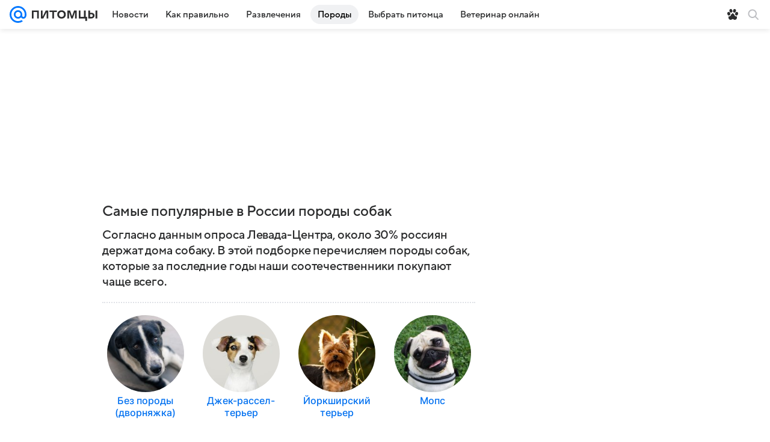

--- FILE ---
content_type: text/html; charset=utf-8
request_url: https://pets.mail.ru/dog-breeds/samyie-populyarnyie-v-rossii-porod-sobak-compilation/
body_size: 87978
content:

    <!DOCTYPE html>
      <html lang="ru">
      <head>
        <meta charset="utf-8">
  <meta http-equiv="x-ua-compatible" content="ie=edge,chrome=1">
  <meta name="viewport" content="width=device-width, initial-scale=1">
  <title>Питомцы Mail</title>
    <meta property="og:type" content="website">
<meta property="og:site_name" content="Питомцы Mail">
<meta property="og:locale" content="ru_RU">
<meta property="twitter:card" content="summary_large_image">
<meta name="description" content="Самые популярные в России породы собак - всё про домашних животных на Питомцы Mail">
<meta property="twitter:title" content="Самые популярные в России породы собак, описание, характеристики и факты, фото">
<meta property="og:title" content="Самые популярные в России породы собак, описание, характеристики и факты, фото">
<meta property="twitter:description" content="Самые популярные в России породы собак - всё про домашних животных на Питомцы Mail">
<meta property="og:description" content="Самые популярные в России породы собак - всё про домашних животных на Питомцы Mail">
<meta property="twitter:image:src" content="https://resizer.mail.ru/p/37cb956d-d414-547c-b0a5-8eed30a9d361/AQAOhEs4nr-fGaJrx8LcvBn7PqPXRhvRy6lht_MTY1YDGyd69Sv5pBVZdKX6QkyXA1rOLRuzIiVZhCM--c8cBMX9K84.jpg">
<meta property="twitter:card" content="https://resizer.mail.ru/p/37cb956d-d414-547c-b0a5-8eed30a9d361/AQAOhEs4nr-fGaJrx8LcvBn7PqPXRhvRy6lht_MTY1YDGyd69Sv5pBVZdKX6QkyXA1rOLRuzIiVZhCM--c8cBMX9K84.jpg">
<meta property="og:image" content="https://resizer.mail.ru/p/37cb956d-d414-547c-b0a5-8eed30a9d361/AQAOhEs4nr-fGaJrx8LcvBn7PqPXRhvRy6lht_MTY1YDGyd69Sv5pBVZdKX6QkyXA1rOLRuzIiVZhCM--c8cBMX9K84.jpg">
<meta property="og:image:width" content="1200">
<meta property="og:image:height" content="630">
<meta property="og:url" content="https://pets.mail.ru/dog-breeds/samyie-populyarnyie-v-rossii-porod-sobak-compilation/">
<meta property="yandex_recommendations_kill" content="1">
    <link rel="canonical" href="https://pets.mail.ru/dog-breeds/samyie-populyarnyie-v-rossii-porod-sobak-compilation/">
<link rel="image_src" href="https://resizer.mail.ru/p/37cb956d-d414-547c-b0a5-8eed30a9d361/AQAOhEs4nr-fGaJrx8LcvBn7PqPXRhvRy6lht_MTY1YDGyd69Sv5pBVZdKX6QkyXA1rOLRuzIiVZhCM--c8cBMX9K84.jpg">
    <meta name="csrf-token" content="jIz4A-2va2kAAAAA">
  <meta name="csrf-param" content="csrfmiddlewaretoken">
    
  
        <link rel="shortcut icon" type="image/x-icon" href="/img/logo/pets/favicon.ico"/><link rel="icon" type="image/svg" href="/img/logo/pets/favicon.svg"/><link rel="apple-touch-icon" href="/img/logo/pets/apple-touch-icon.png" sizes="180x180"/><link rel="icon" type="image/png" href="/img/logo/pets/favicon-16x16.png" sizes="16x16"/><link rel="icon" type="image/png" href="/img/logo/pets/favicon-32x32.png" sizes="32x32"/><link rel="icon" type="image/png" href="/img/logo/pets/favicon-120x120.png" sizes="120x120"/><link rel="manifest" href="/manifest.json"/><meta name="msapplication-config" content="/browserconfig.xml"/><meta name="msapplication-TileColor" content="#0077FF"/><meta name="theme-color" content="#0077FF"/>
        
          <!-- start: /rb/620533?_SITEZONE=82&_SITEID=466 -->
          <meta http-equiv="Content-Security-Policy" content="default-src 'self' tel: blob: data: 'unsafe-inline' 'unsafe-eval' mail.ru *.mail.ru *.devmail.ru *.imgsmail.ru *.2gis.com *.2gis.ru s0.2mdn.net *.adlooxtracking.com *.adlooxtracking.ru *.adriver.ru *.ampproject.net *.ampproject.org *.apester.com *.cloudfront.net www.dailymail.co.uk coub.com *.coub.com *.doubleclick.net *.doubleverify.com *.gemius.pl giphy.com *.google.com *.googleapis.com *.googlesyndication.com themes.googleusercontent.com *.gstatic.com video.khl.ru *.moatads.com *.mradx.net ok.ru *.ok.ru *.playbuzz.com *.qmerce.com rutube.ru *.rutube.ru *.serving-sys.com *.serving-sys.ru soundcloud.com *.soundcloud.com *.streamrail.com *.twimg.com twitter.com *.twitter.com player.vimeo.com vine.co vk.com *.vk.com vk.ru *.vk.ru *.weborama.fr *.weborama-tech.ru *.yandex.ru amc.yandex.ru yandex.ru *.yandex.net *.yandex.net *.strm.yandex.net yandex.st yandexadexchange.net *.yandexadexchange.net yastatic.net *.youtube.com *.adsafeprotected.com *.newstube.ru *.bbc.com *.viqeo.tv facecast.net *.facecast.net *.nativeroll.tv *.seedr.com *.ex.co b.delivery.consentmanager.net cdn.consentmanager.net consentmanager.mgr.consensu.org *.consentmanager.mgr.consensu.org *.criteo.com *.criteo.net *.tiktok.com *.tiktokcdn.com promotools.cc telegram.org t.me *.pinterest.com videolink.mycdn.me videolink.okcdn.ru *.okcdn.ru *.mycdn.me *.vkuser.net vkvideo.ru *.vkvideo.ru *.targetads.io id.vk.com id.vk.ru *.cs7777.vk.com *.cdn-vk.ru gfycat.com *.playbuzz.com tr.snapchat.com *.popmechanic.ru;script-src 'self' 'unsafe-inline' 'unsafe-eval' js-inject *.mail.ru *.devmail.ru *.imgsmail.ru *.api.2gis.ru s0.2mdn.net *.adlooxtracking.com *.adlooxtracking.ru *.algovid.com s3.amazonaws.com cdn.ampproject.org *.apester.com *.bing.com static.bbc.co.uk news.files.bbci.co.uk coub.com *.coub.com *.criteo.com *.criteo.net *.doubleclick.net *.doubleverify.com *.dvtps.com *.flickr.com translate.google.com *.google.com *.googleadservices.com *.googleapis.com *.googlesyndication.com *.googletagmanager.com *.googletagservices.com *.google-analytics.com *.google.ru mediatoday.ru *.moatads.com *.mradx.net *.mxpnl.com *.odnoklassniki.ru ok.ru *.ok.ru *.playbuzz.com *.qmerce.com sb.scorecardresearch.com *.twimg.com *.twitter.com platform.vine.co vk.com *.vk.com vk.ru *.vk.ru *.webvisor.com *.mtproxy.yandex.net amc.yandex.ru *.yandex.net *.strm.yandex.net *.yandex.ru yandex.ru yandex.st yastatic.net *.pinterest.com *.adsafeprotected.com *.serving-sys.com *.serving-sys.ru *.viqeo.tv *.videonow.ru *.nativeroll.tv *.seedr.com b.delivery.consentmanager.net cdn.consentmanager.net *.consentmanager.mgr.consensu.org consentmanager.mgr.consensu.org *.tns-counter.ru *.youtube.com *.ytimg.com *.ex.co *.weborama.fr *.weborama-tech.ru *.tiktok.com *.tiktokcdn.com promotools.cc *.ibytedtos.com telegram.org videolink.mycdn.me videolink.okcdn.ru *.okcdn.ru *.mycdn.me *.vkuser.net mc.yandex.com *.betweendigital.com *.buzzoola.com *.google.com *.gstatic.com sc-static.net *.redditmedia.com *.imgur.com *.playbuzz.com *.popmechanic.ru;connect-src 'self' wss://*.mail.ru wss://*.devmail.ru wss://*.viqeo.tv *.mail.ru *.devmail.ru *.imgsmail.ru *.api.2gis.ru s0.2mdn.net *.adlooxtracking.com *.adlooxtracking.ru *.algovid.com *.ampproject.net cdn.ampproject.org *.apester.com *.doubleclick.net *.flickr.com *.googleapis.com *.google-analytics.com *.googlesyndication.com *.googletagmanager.com *.gstatic.com *.mixpanel.com *.mradx.net *.playbuzz.com *.qmerce.com geo.query.yahoo.com twitter.com *.twitter.com *.yadro.ru amc.yandex.ru yandex.ru *.yandex.ru *.strm.yandex.net yandex.st yastatic.net *.yandex.net collector.mediator.media *.serving-sys.com *.serving-sys.ru *.doubleverify.com *.viqeo.tv *.videonow.ru *.vidiom.net *.nativeroll.tv *.seedr.com b.delivery.consentmanager.net cdn.consentmanager.net *.consentmanager.mgr.consensu.org consentmanager.mgr.consensu.org *.criteo.com *.criteo.net *.ex.co *.ibytedtos.com *.smailru.net *.adfox.ru *.weborama.fr *.weborama-tech.ru ok.ru vk.com *.vk.com  vk.ru *.vk.ru *.vk.team videolink.mycdn.me videolink.okcdn.ru *.okcdn.ru *.mycdn.me *.vkuser.net *.google.com mc.yandex.com *.adriver.ru *.googleusercontent.com stats.g.doubleclick.net reddit.com *.ex.co *.popmechanic.ru;img-src 'self' * data: blob: mmr: *.criteo.com *.criteo.net ;worker-src blob: 'self' *.mail.ru *.devmail.ru ;" /><meta name="referrer" content="unsafe-url" /><link rel="preconnect" href="https://mcdn.imgsmail.ru/" crossorigin="" /><link rel="preconnect" href="https://mcdn.imgsmail.ru/" /><link rel="dns-prefetch" href="https://mcdn.imgsmail.ru/" /><link rel="preconnect" href="https://ad.mail.ru" crossorigin="use-credentials" /><link rel="dns-prefetch" href="https://ad.mail.ru" /><link rel="preconnect" href="https://resizer.mail.ru" /><link rel="dns-prefetch" href="https://resizer.mail.ru" /><link rel="preconnect" href="https://rs.mail.ru" /><link rel="dns-prefetch" href="https://rs.mail.ru" /><link rel="preconnect" href="https://r.mradx.net" /><link rel="dns-prefetch" href="https://r.mradx.net" /><link rel="preconnect" href="https://mc.yandex.ru" /><link rel="dns-prefetch" href="https://mc.yandex.ru" /><link rel="preconnect" href="https://yastatic.net" /><link rel="dns-prefetch" href="https://yastatic.net" /><link rel="preconnect" href="https://avatars.mds.yandex.net" /><link rel="dns-prefetch" href="https://avatars.mds.yandex.net" /><link rel="preconnect" href="https://ads.adfox.ru" /><link rel="dns-prefetch" href="https://ads.adfox.ru" /><link rel="dns-prefetch" href="https://limg.imgsmail.ru" /><link rel="dns-prefetch" href="https://top-fwz1.mail.ru/" /><link rel="dns-prefetch" href="https://www.tns-counter.ru/" /><link rel="dns-prefetch" href="https://counter.yadro.ru" />
          <!-- end: /rb/620533?_SITEZONE=82&_SITEID=466 -->
        
        <link rel="preload" href="/react/media.client.css?mjjkhbr3" as="style" />
        <link rel="preload" href="/react/Pets/Pets.client.css?mjjkhbr3" as="style" />

        
          <!-- start: /rb/1084681?version=web&_SITEZONE=82&_SITEID=466 -->
          <script id="__xray__">var xrayCore=function(){'use strict';function a(a){for(n.push(a);n.length>o.maxSize;)n.shift()}function b(a){return b="function"==typeof Symbol&&"symbol"==typeof Symbol.iterator?function(a){return typeof a}:function(a){return a&&"function"==typeof Symbol&&a.constructor===Symbol&&a!==Symbol.prototype?"symbol":typeof a},b(a)}function c(a){return a&&"object"===b(a)&&!d(a)}function d(a){return"[object Array]"===Object.prototype.toString.call(a)}function e(a){for(var b in a)if(Object.prototype.hasOwnProperty.call(a,b))return!1;return!0}function f(){for(var a,b={},d=0;d<arguments.length;++d)for(var e in a=arguments[d],a)b[e]=b[e]&&c(b[e])&&c(a[e])?f(b[e],a[e]):a[e];return b}function g(a){var b=encodeURIComponent(JSON.stringify(a));return{size:b.length,raw:b}}function h(){this._batchesByUrls={},this._timeoutId=null,this._config={maxBatchSize:6e4,maxChunkSize:4e3,timeout:1000,idle:!1},window&&"function"==typeof window.addEventListener&&window.addEventListener("beforeunload",this.process.bind(this,!0))}function i(a){return"s".concat(a,"s").replace(/s+/g,"s").replace(/^s$/g,"")}function j(a){for(var b in a)("undefined"==typeof a[b]||null===a[b])&&delete a[b];return a}function k(a,b){for(var c=-1,d=0;d<a.length;d++)if(b===a[d]){c=d;break}return c}function l(){this._config={xrayRadarUrl:"https://xray.mail.ru",pgid:(Date.now()+Math.random()).toString(36),radarPrefix:"",r:"undefined"!=typeof document&&document.referrer||"",defaultParams:{p:"mail",t_feature:"",v:1,skipdwh:!1}}}function m(a,b){for(var c=a.split("&"),d=c[0],e={},f=1;f<c.length;++f){var g=c[f].split("="),h=decodeURIComponent(g[0]),j=decodeURIComponent(g[1]);try{j=JSON.parse(j)}catch(a){}e[h]=j}b=b||{},b.immediately?z.sendImmediately(d,e,b.ga):z.send(d,e,b.ga)}var n=[],o={maxSize:500,getLog:function(){return Array.prototype.slice.call(n,0)},clear:function(){n=[]}},p={log:function(){try{(console.debug||console.log).apply(console,arguments)}catch(a){}},error:function(){try{console.error.apply(console,arguments)}catch(a){}},warn:function(){try{console.warn.apply(console,arguments)}catch(a){}}},q=["p","email","split","utm","r","pgid","o_ss","o_v"],r=!1;h.prototype.setConfig=function(a){var b=Math.max;if(!r)return a.timeout=b(1e3,a.timeout||0),this._config=f(this._config,a),void(r=!0);var c=[];for(var d in a){if(d in this._config){c.push(d);continue}this._config[d]=a[d]}c.length&&p.warn("Queue config field(s) "+c.join(", ")+" are already set and can't be modified")},h.prototype.getConfig=function(){return f(this._config,{})},h.prototype.push=function(b,c){a(c);var d=b+"/batch?"+h._buildQueryString(c);c=h._stringifyParams(c);var e=g(c);if(e.size+2>this._config.maxBatchSize)return void p.error("Radar #"+c.uid+" body is too long: "+e.raw);this._batchesByUrls[d]||(this._batchesByUrls[d]=[[]]);var f,j=this._batchesByUrls[d];for(f=0;f<j.length;++f){var k=j[f];if(g(k.concat([c])).size<=this._config.maxBatchSize){k.push(c);break}}f===j.length&&j.push([c]),this._timeoutId||"function"!=typeof setTimeout||(this._timeoutId=setTimeout(this.process.bind(this),this._config.timeout))},h.prototype.process=function(a){for(var b in clearTimeout(this._timeoutId),this._timeoutId=null,this._batchesByUrls){for(var c=this._batchesByUrls[b],d=0;d<c.length;++d)this._send(b,c[d],a);delete this._batchesByUrls[b]}},h.prototype.isIdle=function(){return this._config.idle},h._buildQueryString=function(a){for(var b=[],c=0;c<q.length;++c){var d=q[c],e="string"==typeof a[d]?a[d]:JSON.stringify(a[d]);(delete a[d],"undefined"!=typeof e&&e.length)&&b.push(encodeURIComponent(d)+"="+encodeURIComponent(e))}var f=[];for(var g in a.baseQuery)f.push(g);f=f.sort();for(var h,j=0;j<f.length;++j)h=f[j],b.push(encodeURIComponent(h)+"="+encodeURIComponent(a.baseQuery[h]));return delete a.baseQuery,b.join("&")},h.prototype._send=function(a,b,c){var d={url:a,data:"batch="+encodeURIComponent(JSON.stringify(b)),type:"POST",async:!0};if(!this._config.idle){if("undefined"==typeof XMLHttpRequest&&!navigator.sendBeacon)return void fetch(a,{method:d.type,body:d.data})["catch"](function(a){p.error("XRay send failed:",a)});if(c&&window.navigator.sendBeacon)return void window.navigator.sendBeacon(d.url,d.data);try{var e=new XMLHttpRequest,f="function"==typeof this._config.beforeSend&&!this._config.beforeSend(e,d);if(f)return void e.abort();e.open(d.type,d.url,d.async),e.withCredentials=!this._config.withoutCredentials,e.send(d.data)}catch(a){p.error("xray.send failed:",a)}}},h._stringifyParams=function(a){var b={};for(var c in a){if("i"==c){b.i=h._stringifyI(a.i);continue}b[c]="string"==typeof a[c]?a[c]:JSON.stringify(a[c])}return b},h._stringifyI=function(a){var b=[];for(var c in a){var d=a[c];b.push(c+":"+d)}return b.join(",")};var s=0,t=["radarPrefix","split","r","pgid","utm","o_ss","o_v"],u=!1,v=new h,w={rlog_dot_error:"xray_rlog_dot_error",rlog_msg_abs:"xray_rlog_msg_abs",too_long:"xray_too_long",not_configured:"xray_not_configured"},x=32,y=64;l.prototype.logger=o,l.prototype.setConfig=function(a,b){a=a||{},u&&this._deleteProtectedParams(a),this.unsafeSetConfig(a,b)},l.prototype.unsafeSetConfig=function(a,b){a=a||{},u=!0,a.split&&(a.split=i(a.split)),a.defaultParams&&a.defaultParams.i&&(a.defaultParams.i=this._formatIntervals(a.defaultParams.i),delete this._config.defaultParams.i),this._config=b?a:f(this._config,a),a.gaTrackingId&&this._initGA(a.gaTrackingId)},l.prototype._deleteProtectedParams=function(a){for(var b=0;b<t.length;++b)delete a[t[b]];return a},l.prototype.addSplit=function(a){this._config.split=i("".concat(this._config.split||"","s").concat(a))},l.prototype.getConfig=function(){return f(this._config,{})},l.prototype.getTotalSended=function(){return s},l.prototype.setQueueConfig=h.prototype.setConfig.bind(v),l.prototype.getQueueConfig=h.prototype.getConfig.bind(v),l.prototype.getInstanceCopy=function(){var a=new l;return u=!1,a.setConfig(this._config,!0),a},l.prototype.send=function(a,b,c){this._send(a,b,c,!0)},l.prototype._send=function(a,b,c,e){if(e&&!u&&a!==w.not_configured){var g=b||{};g.t=a,this._logOwnError(g,w.not_configured),p.warn("Your xray instance is not configured")}if(b=f(b||{},{}),this._config.middlewares)for(var h=0;h<this._config.middlewares.length;h++){var j=this._config.middlewares[h],k=j(a,b,c);a=k.t,b=k.params,c=k.ga}a=d(a)?a.join("_"):a,b.i&&(b.i=this._formatIntervals(b.i)),b=f(this._config.defaultParams,this._config.expid?{dwh:{expid:this._config.expid}}:{},b,{t:a,split:this._config.split,r:this._config.r,pgid:this._config.pgid,utm:this._config.utm,o_ss:this._config.o_ss,o_v:this._config.o_v,baseQuery:this._config.baseQuery,uid:s++}),b.skipdwh&&b.dwh&&delete b.dwh;for(var l=[b.t_feature,this._config.radarPrefix],m=0;m<l.length;++m)l[m]&&(b.t=l[m]+"_"+b.t);delete b.t_feature;try{b=this._validateParams(b,e)}catch(a){return p.log("xray",b.uid,b),void p.error(a.message)}if(this._config.verbose&&p.log("xray",b.uid,b.t,b,c?"GA: "+!!c:void 0),v.push(this._config.xrayRadarUrl,b),!0===c&&!this._config.gaTrackingId)return void p.error("Radar #"+b.uid+": no GA tracking id specified");var n="string"==typeof c?c:this._config.gaTrackingId;if(!!c&&n&&!v.isIdle()){if(b.i){for(var o in b.i)this._sendGA(a+"_"+o,b.i[o],n);return}this._sendGA(a,b.v,n)}},l.prototype.sendImmediately=function(a,b,c){this.send(a,b,c),v.process()},l.prototype.addMiddleware=function(a){this._config.middlewares||(this._config.middlewares=[]),-1===k(this._config.middlewares,a)&&this._config.middlewares.push(a)},l.prototype.removeMiddleware=function(a){if(this._config.middlewares){var b=k(this._config.middlewares,a);-1<b&&this._config.middlewares.splice(b,1)}},l.prototype._sendGA=function(a,b,c){"function"!=typeof gtag&&this._initGA(c);var d=a.split(/_/g),e=d[1]||d[0],f=d[1]?d[0]:"",g=d.slice(2).join("_"),h={value:b,send_to:c};f&&(h.event_category=f),g&&(h.event_label=g),gtag("event",e,h)},l.prototype._initGA=function(a){if(!window.gtag){var b=document.createElement("script");b.src="https://www.googletagmanager.com/gtag/js?id="+a,b.type="text/javascript",document.getElementsByTagName("head")[0].appendChild(b),window.dataLayer=window.dataLayer||[],window.gtag=function(){window.dataLayer.push(arguments)},gtag("js",new Date)}gtag("config",a,{send_page_view:!1})},l.prototype._logOwnError=function(a,b,c){var d="xray_err",e=a.p;if(e){if(e.length+8+1>x){e=e.slice(0,x-8-1)}d="".concat(e,"_").concat("xray_err")}var f=a.t;f.length>y&&(f=f.slice(0,y)),this._send(b,{skipdwh:!0,rlog:d,rlog_message:{t:f,err:b,value:c}},!1,!1)},l.prototype._validateParams=function(a,b){a=j(a),a.rlog&&-1!==a.rlog.indexOf(".")&&(b&&this._logOwnError(a,w.rlog_dot_error,a.rlog),p.error("Radar #".concat(a.uid,": rlog can not contain file extension")),delete a.rlog,delete a.rlog_message),a.rlog&&a.rlog_message||(a.rlog_message&&(b&&this._logOwnError(a,w.rlog_msg_abs),p.error("Radar #".concat(a.uid,": rlog_message would not be sent without rlog"))),delete a.rlog,delete a.rlog_message),e(a.dwh)&&delete a.dwh;var c={32:[a.p,a.rlog],64:[a.p+"_"+a.t]};for(var d in a.i)c[32].push(d),c[64].push(a.p+"_"+a.t+"_"+d);for(var f in c)for(var g=c[f],h=0;h<g.length;++h)if(g[h]&&g[h].length>f)throw b&&this._logOwnError(a,w.too_long,g[h].slice(0,f)),new Error("Radar #".concat(a.uid,": value is too long: ").concat(c[f][h])+" (len: ".concat(g[h].length,", limit: ").concat(f,")"));return a},l.prototype._formatIntervals=function(a){if(c(a))return a;var b={};if(d(a)){for(var e,f=0;f<a.length;++f)e=a[f].split(":"),b[e[0]]=+e[1]||this._config.defaultParams.v;return b}if("string"==typeof a){var g=a.split(",");return this._formatIntervals(g)}};var z=new l;return m.setConfig=function(a){z.setConfig(j({verbose:a.verbose,pgid:a.pgid,split:a.split,xrayRadarUrl:a.xrayRadarUrl||a.XRAY_RADAR_URL,radarPrefix:a.radarPrefix||a.RadarPrefix,utm:a.utm,o_ss:a.o_ss,o_v:a.o_v,baseQuery:a.baseQuery,gaTrackingId:a.gaTrackingId||a.GA_TRACKING_ID,defaultParams:a.defaultParams||j({p:a.project,email:a.ActiveEmail})})),z.setQueueConfig(j({maxBatchSize:a.MAX_BATCH_SIZE,maxChunkSize:a.MAX_CHUNK_SIZE,beforeSend:a.beforeSend,timeout:a.timeout,idle:a.idle,withoutCredentials:a.withoutCredentials}))},m.getConfig=l.prototype.getConfig.bind(z),m.addSplit=l.prototype.addSplit.bind(z),m.unsafeSetConfig=l.prototype.unsafeSetConfig.bind(z),m.setQueueConfig=l.prototype.setQueueConfig.bind(z),m.getQueueConfig=l.prototype.getQueueConfig.bind(z),m.getTotalSended=l.prototype.getTotalSended.bind(z),m.send=l.prototype.send.bind(z),m.sendImmediately=l.prototype.sendImmediately.bind(z),m.getInstanceCopy=l.prototype.getInstanceCopy.bind(z),m.addMiddleware=l.prototype.addMiddleware.bind(z),m.removeMiddleware=l.prototype.removeMiddleware.bind(z),"undefined"!=typeof window&&"function"==typeof window.define&&window.define.amd&&window.define("@mail/xray",function(){return m}),m}();</script><script id="__xray-init__">xrayCore.setConfig({defaultParams: {p: 'pets-mail-ru-web',},verbose: true});xrayCore.send('pk-xray-ready');</script>
          <!-- end: /rb/1084681?version=web&_SITEZONE=82&_SITEID=466 -->
        
        
          <!-- start: /rb/1108607?vk-tokens=1&_SITEZONE=82&_SITEID=466 -->
          <link rel="preload" href="https://mcdn.imgsmail.ru/js/promisified-dom-events/3.0.0/promisifiedDomEvents.min.js" as="script"/><link rel="preload" href="https://imgs2.imgsmail.ru/static/fonts/Inter/WOFF2/InterRegular.woff2" as="font" type="font/woff2" crossorigin=""/><link rel="preload" href="https://imgs2.imgsmail.ru/static/fonts/Inter/WOFF2/InterMedium.woff2" as="font" type="font/woff2" crossorigin=""/><link rel="preload" href="https://imgs2.imgsmail.ru/static/fonts/Inter/WOFF2/InterBold.woff2" as="font" type="font/woff2" crossorigin=""/><link rel="preload" href="https://imgs2.imgsmail.ru/static/fonts/MailSans/WOFF2/MailSansVariative.woff2" as="font" type="font/woff2" crossorigin=""/><link rel="stylesheet preload" href="https://mcdn.imgsmail.ru/fonts/vk-tokens/1.0.2/fonts.css" as="style"/><link rel="preload" href="https://imgs2.imgsmail.ru/static/fonts/v1.100/VKSansDisplay/WOFF2/VKSansDisplayLight.woff2" as="font" type="font/woff2" crossorigin=""/><link rel="preload" href="https://imgs2.imgsmail.ru/static/fonts/v1.100/VKSansDisplay/WOFF2/VKSansDisplayRegular.woff2" as="font" type="font/woff2" crossorigin=""/><link rel="preload" href="https://imgs2.imgsmail.ru/static/fonts/v1.100/VKSansDisplay/WOFF2/VKSansDisplayMedium.woff2" as="font" type="font/woff2" crossorigin=""/><link rel="preload" href="https://imgs2.imgsmail.ru/static/fonts/v1.100/VKSansDisplay/WOFF2/VKSansDisplayDemiBold.woff2" as="font" type="font/woff2" crossorigin=""/><link rel="preload" href="https://imgs2.imgsmail.ru/static/fonts/v1.100/VKSansDisplay/WOFF2/VKSansDisplayBold.woff2" as="font" type="font/woff2" crossorigin=""/><link rel="stylesheet preload" href="https://mcdn.imgsmail.ru/fonts/vk-tokens/1.0.3/fonts.css" as="style"/><script src="https://mcdn.imgsmail.ru/js/promisified-dom-events/3.0.0/promisifiedDomEvents.min.js"></script><script src="https://ad.mail.ru/static/sync-loader.js" nonce crossorigin="anonymous" async></script><script src="https://ad.mail.ru/static/vk-adman.js?sdk=1" type="application/javascript" id="adman3-instance" async></script>
          <!-- end: /rb/1108607?vk-tokens=1&_SITEZONE=82&_SITEID=466 -->
        

        <link rel="stylesheet" href="/react/media.client.css?mjjkhbr3" />
        <link rel="stylesheet" href="/react/Pets/Pets.client.css?mjjkhbr3" />
      </head>
      <body>
          
          <!-- start: /rb/1084682?_SITEID=466 -->
          
<script id="__core-keeper__">
var coreKeeper=function(a){"use strict";var S="string",i="object",y="function";function z(a,b){return typeof a===b}function T(c,a){for(var b in a)Object.defineProperty(c,b,{enumerable:!1,value:a[b]})}var U,b=typeof globalThis===i&&globalThis|| typeof window===i&&window|| typeof global===i&&global||{},V=b.console,o=b.document||{},A=b.location||{},p=b.navigator||{},d=p.connection,j=b.performance,k=function(){},B=z(j&&j.now,y)?function(){return j.now()}:Date.now,C=b.setTimeout.bind(b),W=(b.requestAnimationFrame||C).bind(b),X=(b.addEventListener||k).bind(b),_=null,Y=void 0;function D(a){var e,f,b,g=0,h=(a=a||{}).now||B,i=a.warn,j=a.prefix||"",c=a.addons||[],k=[],l=function(a,b,d){for(e=c.length;e--;)c[e][a](b,d)},d=function(c,m,p,t,u,q,n,o,v){c=j+c,(m===b||o)&&(m=!o&&k[0]||_),p[c]&&i&&i("Timer '"+c+"' exists");var r=q==_,a=p[c]={id:++g,name:c,parent:m,unit:t||"ms",start:r?h():q,end:n!=_?n:_,meta:v};function s(a,b,c){(f=p[a=j+a])?z(f.stop,y)?f.stop(b,c):i&&i("Timer '"+a+"'.stop is not a func",{entry:f}):i&&i("Timer '"+a+"' not exists")}return T(a,{stop:function(b,d){if(b==_||b>=0||(d=b,b=Y),a.meta=a.meta||d,a.end=b==_?h():b,p[c]=_,u)for(e=k.length;e--;)k[e]===a&&k.splice(e,1);return l("end",a,r),a}}),m&&(m.end!==_&&n==_?i&&i("Timer '"+c+"' stopped"):(a.unit=m.unit,m.entries.push(a))),u&&(a.entries=[],T(a,{add:function(c,e,b,f,g){return d(c,a,p,f,0,e,b).stop(b,g)},time:function(e,b,c){return b>=0||(c=b,b=Y),d(e,a,p,c,Y,b)},group:function(f,b,c,e){return z(b,"boolean")&&(e=c,c=b,b=_),z(b,S)&&(e=b,b=_,c=0),z(c,S)&&(e=c),d(f,a,p,e,1,b,_,c)},timeEnd:s,groupEnd:s}),!o&&g>1&&k.unshift(a)),l("start",a,r),a};return(b=d(0,_,Object.create(null),"ms",1,0,0,1)).v="2.0.0-rc.28",b.addons=c,b}var e=function(b,c){var a;try{(a=new PerformanceObserver(function(a){a.getEntries().map(c)})).observe({type:b,buffered:!0})}catch(d){}return a},Z=function(a){a&&a.disconnect()},aa=function(a,b){try{a&&a.takeRecords().map(b)}catch(c){}},E="hidden",ab=!1,ac=!1,F=-1,f=function(b,a){ab||(ab=!0,X("pagehide",function(a){ac=!a.persisted}),X("beforeunload",k)),X("visibilitychange",function(a){o.visibilityState===E&&b(a.timeStamp,ac)},{capture:!0,once:!!a})};o&&(F=o.visibilityState===E?0:1/0,f(function(a){F=a},!0));var ad=function(){return F};function ae(c){var a,e,h=this.badge,b=c.unit,d=(c.end-c.start)/("KB"===b?1024:1),f=h+c.name+("none"!==b&&b?": %c"+(b&&"raw"!==b?d.toFixed(3)+b:d):"%c"),g="font-weight:bold;"+(a=d,"color:#"+((a="KB"===(e=b)?a/8:"fps"===e?70-a:a)<5?"ccc":a<10?"666":a<25?"333":a<50?"f90":a<100?"f60":"f00"));"entries"in c?((V.groupCollapsed||V.group)(f,g),c.entries.forEach(ae,this),V.groupEnd()):V.log(f,g)}var G,l,H=D({addons:/pk-print/.test(A)?[(G={badge:"\u{1F505}"},{start:k,end:function(a){a.parent||ae.call(G,a)}})]:[]}),m=function(a,b,c,d,e,f){W(function(){var i=H.group(a,b,e);for(var g in d)if(d.hasOwnProperty(g)){var h=d[g];i.add(g,h[0],h[1],h[2])}i.stop(c,f)})},g=p.deviceMemory,h=j.hardwareConcurrency,q=h<=4||g<=4,I=h>4||g>4?"high":q?"low":"unk",$=q||d&&(["slow-2g","2g","3g"].indexOf(d.effectiveType)> -1||d.saveData)?"low":"high",n=((l={})["type_"+I]=[0,1],l["exp_"+$]=[0,1],l);g&&(n.memory=[0,g]),h&&(n.hardware_concurrency=[0,h]),m("pk-device",0,1,n,"raw");var af=0,J=function(){try{var a=j.getEntriesByType("navigation")[0],k=a.fetchStart,l=a.domainLookupStart,e=a.domainLookupEnd,f=a.requestStart,g=a.responseStart,b=a.responseEnd,c=a.domComplete,h=a.domInteractive,i=a.domContentLoadedEventEnd,d=a.loadEventEnd;b&&0===af&&(af=1,m("pk-nav-net",k,b,{dns:[l,e],tcp:[e,f],request:[f,g],response:[g,b]})),c&&1===af&&(af=2,m("pk-nav-dom-ready",b,c,{interactive:[b,h],"content-loaded":[h,i],complete:[i,c]})),d&&2===af&&(af=3,m("pk-nav-dom-load",b,d,{ready:[b,c],load:[c,d]})),3!==af&&C(J,250)}catch(n){}};J();var ag,ah=function(a,b,c){return a<=b?"good":a<=c?"needs-improvement":"poor"},ai=0,aj=0,K=function(b){var c,d,e,f=b.startTime,a=b.processingStart-f;f<ad()&&(a&&m("pk-fid",0,a,((c={value:[0,a]})["score_"+ah(a,100,300)]=[0,a],c)),ai&&m("pk-tbt",0,ai,((d={value:[0,ai]})["score_"+ah(ai,300,600)]=[0,ai],d)),aj&&m("pk-tti",0,aj,((e={value:[0,aj]})["score_"+ah(aj,3800,7300)]=[0,ai],e)),Z(ag),Z(ak))},ak=e("first-input",K);f(function(){aa(ak,K)},!0);var al={},am=e("paint",function(b){var d,c=b.name,a=b.startTime;a<ad()&&(al[c]=[0,a],"first-contentful-paint"===c&&(al["score_"+ah(a,1e3,2500)]=[0,a],m("pk-paint",0,a,al),d=a,ag=e("longtask",function(a){var c=a.startTime,b=a.duration;c>d&&"self"===a.name&&b>0&&(ai+=b-50,aj=c+b)}),Z(am)))}),an=0,ao=!1,L=function(b){var a=b.startTime;a<ad()?an=a:aq()},ap=e("largest-contentful-paint",L),aq=function(){var a;!ao&&an&&m("pk-lcp",0,an,((a={value:[0,an]})["score_"+ah(an,2500,4e3)]=[0,an],a)),ao=!0,Z(ap)},r=function(){aa(ap,L),aq()};f(r,!0),function(a){try{U||(U=new Promise(function(a){["keydown","mousedown","scroll","mousewheel","touchstart","pointerdown"].map(function(b){X(b,a,{once:!0,passive:!0,capture:!0})})})),U.then(a)}catch(b){}}(r);var ar=0,M=function(a){a.hadRecentInput||(ar+=a.value)},as=e("layout-shift",M);f(function(c,b){var a;aa(as,M),b&&ar&&m("pk-cls",0,ar,((a={value:[0,ar]})["score_"+ah(ar,.1,.25)]=[0,ar],a))});var s=d,t=function(){var a;m("pk-conn",0,1,((a={downlink:[0,s.downlink],downlinkMax:[0,s.downlinkMax],rtt:[0,s.rtt]})["save_data_"+s.saveData]=[0,1],a["effective_type_"+(s.effectiveType||"unk")]=[0,1],a),"raw")};try{s?(t(),s.addEventListener("change",t)):m("pk-conn",0,1,{effective_type_unk:[0,1]},"raw")}catch(at){}var au=function(){return(au=Object.assign||function(d){for(var a,b=1,e=arguments.length;b<e;b++)for(var c in a=arguments[b])Object.prototype.hasOwnProperty.call(a,c)&&(d[c]=a[c]);return d}).apply(this,arguments)};function u(a){return a&&a.__esModule&&Object.prototype.hasOwnProperty.call(a,"default")?a.default:a}function v(b,a){return b(a={exports:{}},a.exports),a.exports}var w=v(function(c,b){var a;Object.defineProperty(b,"__esModule",{value:!0}),b.Tag=void 0,(a=b.Tag||(b.Tag={})).Core="core",a.Global="gl",a.Self="self",a.Async="async",a.Ignore="ign",a.Known="known",a.API="api",a.Shared="shr",a.Ext="ext",a.ThirdParty="3rd",a.RB="rb",a.Unknown="unk"});u(w),w.Tag;var c=v(function(b,a){Object.defineProperty(a,"__esModule",{value:!0}),a.coreLoggerHMR=a.coreLoggerDispatchKnownError=a.coreLoggerDispatchAPIError=a.coreLoggerDispatchIgnoredError=a.coreLoggerDispatchSelfError=a.coreLoggerDispatchReactError=a.coreLoggerDispatchError=a.getCoreLogger=a.Tag=void 0,Object.defineProperty(a,"Tag",{enumerable:!0,get:function(){return w.Tag}}),a.getCoreLogger=function(){return"undefined"!=typeof coreLogger?coreLogger:void 0},a.coreLoggerDispatchError=function(c,d,e){var b;null===(b=(0,a.getCoreLogger)())|| void 0===b||b.dispatchError(c,d,e)},a.coreLoggerDispatchReactError=function(c,d,e){var b;null===(b=(0,a.getCoreLogger)())|| void 0===b||b.dispatchReactError(c,d,e)},a.coreLoggerDispatchSelfError=function(b,c,d,e){(0,a.coreLoggerDispatchError)(c,d,{category:b,tag:w.Tag.Self,log:e})},a.coreLoggerDispatchIgnoredError=function(b,c,d,e){(0,a.coreLoggerDispatchError)(c,d,{category:b,tag:w.Tag.Ignore,log:e})},a.coreLoggerDispatchAPIError=function(b,c,d,e){(0,a.coreLoggerDispatchError)(c,d,{category:b,tag:w.Tag.API,log:e})},a.coreLoggerDispatchKnownError=function(b,c,d,e){(0,a.coreLoggerDispatchError)(c,d,{category:b,tag:w.Tag.Known,log:e})},a.coreLoggerHMR=function(g,f){var e=(0,a.getCoreLogger)();if(e){var b=e.errors.rules,c=e.errors.opts.errors,d=g.priority||[];b.set("clear"),c&&c.rules&&(b.set(c.rules),d.push.apply(d,[].concat(c.priority||Object.keys(c.rules)))),f&&(b.set(f.rules),d.push.apply(d,f.priority||[])),b.set(g.rules),b.priority(d);try{e.pkg.v="12.2.1",localStorage.setItem(process.env.LOGGER_LS_PRESET_VER_KEY,"12.2.1")}catch(h){}}}});u(c),c.coreLoggerHMR,c.coreLoggerDispatchKnownError,c.coreLoggerDispatchAPIError,c.coreLoggerDispatchIgnoredError,c.coreLoggerDispatchSelfError,c.coreLoggerDispatchReactError;var av=c.coreLoggerDispatchError;c.getCoreLogger;var N=c.Tag,O={name:"@mail-core/dashboard",v:"12.2.1"},aw=/^(\d+)\.(\d+)\.(\d+)/,x=function(a){return"request"in a&&a.data&&"status"in a.data&&"body"in a.data?a.data.status:null},ax={parseStatus:x},ay={tag:N.API,category:"5XX",silent:!0,log:!0},az=/^(https?:)?\/\/.*?\/+|\/*\?+.+|^\/|api\/+v1\/+/gi,aA=/[^%.a-z\d-]+/g,aB=/^api_v(\d)/g,aC=/\/*cgi-bin/g,aD=/golang/g,aE=/(^|\/)(\d+|(?:\d|[a-z]+\d)[\da-z]{2,})(?=\/|$)/g,aF=/(^|\/)([0-9-a-f]{2,}-[0-9-a-f-]+)(?=\/|$)/g,aG=/(_u?id){2,}|%[%a-z\d._]+/g,aH=/graphql/g;function aI(a){return a&&(!a.responseType||"text"===a.responseType)&&a.responseText||""}var aJ=[[/\/(ph|ag)\//,"portal"],[/\/hb\//,"hotbox"],[/\/pkgs\//,"pkgs"],[/\.imgsmail\.ru\//,"imgs"],[/\.filin\.mail\.ru\//,"filin"],[/\bmail\\.ru/,"mail"],[/\/\/top-/,"top"],[/analytics/,"analyt"],[new RegExp("\\/\\/"+location.host+"\\/"),"host"]];function aK(e){for(var b="",a=0,c=aJ;a<c.length;a++){var d=c[a];if(d[0].test(e)){b=d[1];break}}return b||"unk"}var aL,aM="@mail-core/dashboard:timespent_sections",aN={maxSessionPause:5,beforeSend:k,login:"",section:"__base__"},aO=0;function P(b){if(clearInterval(aL),b){var c,a=aW(),h=b.section,i=b.login;if(a){for(var d=0,g=a;d<g.length;d++){var e=g[d];if(e.section===h&&e.user_id===i){c=e;break}}if(c){var f=a.indexOf(c);a[f].last_duration_update_timestamp=a$(),a[f].duration_sec=a[f].duration_sec+1,aT(),aN=au(au({},aN),b);try{localStorage.setItem(aM,JSON.stringify(a))}catch(j){}return}}aP(b),function(b){var c=aY(b),a=aW();null==a||a.push(c);try{localStorage.setItem(aM,JSON.stringify(a))}catch(d){}}(a$())}else aP()}function aP(b){aN=au(au({},aN),b);var c,h,d,f,g,a=(c=aQ,d=!1,function(){for(var b=[],a=0;a<arguments.length;a++)b[a]=arguments[a];return d||(d=!0,h=c(b)),h});f=a,g=e("paint",function(a){var b=a.name;a.startTime<ad()&&"first-contentful-paint"===b&&(f(),Z(g))}),window.setTimeout(a,5e3)}function aQ(){"hidden"!==o.visibilityState&&aR(),X("visibilitychange",function(){"hidden"===o.visibilityState?clearInterval(aL):aR()})}function aR(){var a=a$();aO||(aO=a),aW()?aS(a):aS(a,!0),aT()}function aS(b,c){void 0===c&&(c=!1);var g=aW();if(g){var d,l,h,i,e,j,a=(d=g,l=b,i=(h=d.filter(function(a){return aU(a,l)})).filter(aZ),e=d.filter(function(a){return!aU(a,l)}),j=e.filter(aZ),{toSend:h,toReset:i,toLeave:e,toUpdate:j}),f=a.toLeave,m=a.toReset,n=a.toSend,k=a.toUpdate;n.forEach(aX),m.length&&f.push(aY(b)),k.length&&k.forEach(function(a){a.last_duration_update_timestamp=b,a.duration_sec=a.duration_sec+1});try{f.length?localStorage.setItem(aM,JSON.stringify(f)):localStorage.removeItem(aM)}catch(o){}}else if(c)try{localStorage.setItem(aM,JSON.stringify([aY(b)]))}catch(p){}}function aT(){aL=window.setInterval(function(){aS(a$())},1e3)}function aU(a,b){return b-a.last_duration_update_timestamp>a.max_session_pause}function aV(a){return a&&["user_id","section","last_duration_update_timestamp","duration_sec","open_timestamp","max_session_pause"].every(function(b){return a.hasOwnProperty(b)})}function aW(){var b;try{var a=JSON.parse(localStorage.getItem(aM)||"");(null==a?void 0:a.length)&&Array.isArray(a)&&a.every(aV)&&(b=a)}catch(c){}return b}function aX(b){var a=b.duration_sec;if(a){var c=au({domain:location.host,pause_allowed_sec:aN.maxSessionPause},b),d={dwh:c};aN.beforeSend(c),m("pk-timespent",0,a,{duration:[0,a]},"raw",d)}}function aY(a){return{duration_sec:0,last_duration_update_timestamp:a,open_timestamp:aO,section:aN.section,user_id:aN.login,max_session_pause:aN.maxSessionPause}}function aZ(a){var b=a.user_id,c=a.section;return b===aN.login&&c===aN.section}function a$(){return Math.floor(Date.now()/1e3)}var a_={latency:[30,60,120],route:[200,400,800],"route:cached":[100,300,600],page:[100,200,300],"page:frag":[30,60,120],"page:json":[20,30,60],"inline:code":[100,200,300],fetch:[500,1e3,2e3],"fetch:fast":[100,200,300],"app:load":[300,600,900],"app:init":[150,300,600],"app:render":[300,600,800],"app:ready":[1500,2500,3500],"js:bundle":[200,400,800],"js:bundle:m":[1e3,3e3,7e3],"js:bundle:l":[2e3,5e3,1e4],"css:bundle":[150,300,450],"css:bundle:l":[300,600,800],"srv:resp":[200,400,800],"biz:adv:await":[2e3,3e3,4e3]},a0=Object.create(null),a1=!1,a2=null,a3={"pk-app-ready":1,"pk-paint":1,"pk-lcp":1,"pk-cls":1,"pk-fid":1,"pk-tbt":1,"pk-tti":1};function a4(b){for(var a in a0)a2[!0===b?"sendImmediately":"send"](a,a0[a]);a0=Object.create(null),a1=!1}function a5(){if(a2)return a2;var b="undefined"==typeof window?{}:window,c=b.require,a=b.xrayCore;try{a=a&&a.send?a:c("@mail/xray")}catch(d){try{a=c("mrg-xray")}catch(e){}}return a}var a6=/-a_5\d\d$/;function Q(c,b,e,f){var d=f&&f.dwh,a=a0[b];a||(a={t:b,v:c,i:{}},d||a3[b]||a6.test(b)||(a.skipdwh=!0),d&&(a.dwh=d),a0[b]=a),e?a.i[e.slice(0,32)]=c:a.v=c,a1||(a1=!0,function a(){a2||(a2=a5()),a2?W(function(){return a4()}):C(a,100)}())}function R(a){a2=a||a2}var a7=["good","moderate","needs-imp"],a8=Date.now(),a9={},ba=!1,bb=0,bc=!1,bd=null,be=0,bf=function(){return o.visibilityState},bg=function(){return"visible"===bf()},bh=function(){var a;bg()&&bb++,m("pk-vis-state",0,bb,((a={})[bf()]=[0,1],a))},bi=function(a){return a<ad()?"":"idle_"};function bj(c){var b,d=c.type,a=B(),e=a>9e5?"max":a>6e5?"15m":a>3e5?"10m":a>6e4?"5m":a>3e4?"1m":a>15e3?"30s":a>1e4?"15s":a>5e3?"10s":"5s";m("pk-unload",0,a,((b={})[d]=[0,a],b["type_score_"+e]=[0,a],b))}function bk(a){return a<2e3?"fast":a<4e3?"moderate":a<15e3?"slow":a<3e4?"very-slow":"fail"}return a.api=function(b,e){void 0===e&&(e={});var o=e.error,f=e.duration||1,i=e.url,s=e.category,p=e.responseLength,l=0,d=e.status||"unk",h=e.apiStatus||d;if("object"==typeof b){var g="xhr"in b&&b.xhr||"request"in b&&b.request||"status"in b&&"readyState"in b&&b;if("duration"in b&&(f=b.duration||f),"status"in b&&(h=d=b.status),"ok"in b&&(l=4),g&&(d=g.status||d,l=g.readyState||l,p=function(a){var b,c;if(a){c=aI(a);try{b=c.length||+a.getResponseHeader("content-length")||0}catch(d){}}return b}(g),i=i||g.responseURL),"url"in b&&(i=i||b.url),h=ax.parseStatus(b)||h,e.log5XX&&(d>=500||h>=500)){var t="[HTTP] "+(g?g.status+" "+g.statusText:"No XHR"),q=new Error(d>=500?t:"[API] "+h+" ("+t+")");q.source=i,q.stack="";try{av(q,{sender:"api",url:i,status:d,apiStatus:h,headers:g&&["content-type","date","x-host","x-request-id","x-mru-json-status","x-mru-request-id"].reduce(function(a,b){return a[b]=g.getResponseHeader(b),a},{}),response:aI(g).slice(0,140)},ay)}catch(w){av(w,q,{category:"api",tag:N.Core})}}}else d=b,h=e.apiStatus||d;var u,r,m,a,c,n,v=H.group("pk-api",0,!0),j=v.add,k="x-"+(!1!==s?((r=(u=i)?u.toLowerCase().replace(az,"").replace(aC,"pl").replace(aF,"$1uid").replace(aE,"$1id").replace(aA,"_").replace(aB,"v$1").replace(aD,"go").replace(aH,"gql").replace(aG,"_id"):"unk").length>24&&(r=r.replace(/([^_]{3,})/g,function(b,a){return a.replace(/-/.test(a)?/-([a-z])[a-z]*/g:/([^/-])[aeiou]+/g,"$1").replace(/([^aeiou])(\1+)/,"$1")})),r.slice(0,24).replace(/[_-]+/g,"_")):s||"unk");j(k+"-hit",0,f),4!==l&&j(k+"-r_"+(0===(m=l)?"unset":1===m?"open":2===m?"headers":3===m?"loading":4===m?"done":"unk"),0,f),p&&j(k+"-l_"+(c="zero",null==(a=p)?c="unk":a>0&&a<=1024?c=1:a>1024&&a<=5120?c=5:a>5120&&a<=10240?c=10:a>10240&&a<=25600?c=25:a>25600&&a<=51200?c=50:a>51200&&a<=102400?c=100:a>102400&&a<=204800?c=200:a>204800&&a<=512e3?c=500:a>512e3&&(c="max"),0===c?"zero":c),0,p),j(k+"-h_"+d,0,f),d>=200&&d<300&&j(k+"-a_"+h,0,f),f>3e3&&j(k+"-s_"+((n=f)<=5e3?"5s":n<=1e4?"10s":n<=3e4?"30s":n<=3e5?Math.ceil(n/6e4)+"m":"max"),0,f),o&&j(k+"-e_"+(o instanceof Error&&o.name||o),0,f),v.stop(f)},a.appReady=function(b){if(!bc){bc=b||!0;var a=B(),c=H.group("pk-app-ready",0,!0),d=bi(a);c.add(b?"fail":"success",0,a),b?(av(b,null,{category:"app-err",tag:N.Self}),c.add("error_"+(b.requireType||b.name||"unk"),0,a)):(c.add(d+"total",0,a),c.add(d+"score_"+bk(a),0,a)),c.stop(a)}},a.axiosRpcLike=x,a.axiosSwaLike=function(a){return"request"in a&&a.data&&"code_number"in a.data?a.data.code_number:null},a.combine=function(){for(var b=[],a=0;a<arguments.length;a++)b[a]=arguments[a];return function(){for(var d=[],a=0;a<arguments.length;a++)d[a]=arguments[a];for(var c=0;c<b.length;c++){var e=b[c].apply(null,d);if(e)return e}return null}},a.init=function(c){try{(function(a){var b;if(!ba){ba=!0,null==(be=(a9=a).appReadyTimeout)&&(be=6e4),R(a.xrayCore),H.addons.push.apply(H.addons,[(void 0===j&&(j=Q),{start:k,end:function(a){var b=a.end-a.start,c=a.meta||{},f=a_[c.score]||c.score,e=a.name+(c.appendix?"-"+c.appendix:"")+(c.postfix||"");if(null===a.parent&&/^(pk|ut)-/.test(e)&&b&&(j(b,e,!1,a.meta),"entries"in a&&a.entries.forEach(function(a){var b=a.end-a.start;b>=0&&j(b,e,a.name)}),f&&3===f.length))for(var d=0;d<4;d++){if(b<=f[d]){j(b,e,a7[d]);break}3===d&&j(b,e,"poor")}}})].concat(a.systemAddons||[]));var j,d,e,f,g,c=B(),i=(d=O.v,void 0===d&&(d=""),void 0===e&&(e=1e4),(f=d.match(aw))&& +f[1]*Math.pow(e,2)+ +f[2]*e+ +f[3]|| -1),h=bi(c);m("pk-init",0,c,((b={})["ver_"+i]=[0,1],b[h+"total"]=[0,c],b[h+"score_"+bk(c)]=[0,c],b["tab_"+bf()]=[0,1],b)),(g=a.api)&&(ax=au(au({},ax),g)),function(){var a="undefined"!=typeof userKeeper&&userKeeper;if(a){var b=D({prefix:"ut-",addons:H.addons});a.time=b.time,a.timeEnd=b.timeEnd,a.forEach(function(a){0===a[1]?b.time(a[0],a[2],"ms"):b.timeEnd(a[0],a[2],a[3])}),a.length=0}}(),P(a.timespent),a.checkCrossOrigin&&setTimeout(function(){var c=document.getElementsByTagName("script"),a=c.length;if(a>0){for(var d=H.group("mc-srp",0,!0);a--;){var b=c[a];b.src&&!b.crossOrigin&&d.add(aK(b.src),0,1)}d.stop(1)}},6e4),X("unload",bj),X("beforeunload",bj),bh(),o.addEventListener("visibilitychange",bh),window.addEventListener("beforeunload",function(){var b,c,a=B(),d=[[a<(a9.fastCloseLimit||2e3)?"fast":"nofast",a],[bb?"view":"noview",bb],[bg()?"focus":"nofocus",a],[(bc?"":"no")+"ready"+(!!bc!==bc?"-err":""),a]];d.push([d.map(function(a){return a[0]}).join("_"),a]),bd&&(null===(b=a5())|| void 0===b||b.sendImmediately("pk-close-dupl",{v:a,i:bd})),bd={};for(var e=0,f=d;e<f.length;e++){var g=f[e],h=g[0],i=g[1];bd[h]=i}null===(c=a5())|| void 0===c||c.sendImmediately("pk-page-close",{v:a,i:bd}),a4(!0)}),be&&C(function(){if(!bc&&B()<ad()){var a={loadTime:Date.now()-a8,timeout:be},b=p.connection;try{a.effectiveType=b&&b.effectiveType||"<<unk>>",a.hidden=o.hidden,a.visState=o.visibilityState,a.now=B()}catch(c){}av("AppTimeout: "+be,a,{category:"app-timeout",tag:N.Ignore})}},be)}})(c||{})}catch(a){var b=a5();b&&b.send("pk-init-fail",{rlog:"pk-init-fail",rlog_message:au(au(au({},b.getConfig().defaultParams),a),{message:""+a,stack:a&&a.stack})})}},a.now=B,a.pkg=O,a.setTimespentsConfig=P,a.setXRay=R,a.system=H,a.systemSend=m,a.xrayCore=Q,Object.defineProperty(a,"__esModule",{value:!0}),a}({})
</script>
<script id="__core-keeper-init__">
	window.coreKeeper && coreKeeper.init();
</script>

          <!-- end: /rb/1084682?_SITEID=466 -->
        

          

          

          <!-- Меняем Email если есть SocialEmail -->
          
          
          <!-- start: /rb/916097?userid=$Email&vkid=$Session_VKCUserID -->
          



          <!-- end: /rb/916097?userid=$Email&vkid=$Session_VKCUserID -->
        

          
          <!-- start: /rb/949685?_SITEZONE=82&_SITEID=466&is_commercial=0&brandsafety=0&sitezone=82&project_uuid=a7068df4-ffd1-533f-bdec-917104ddfc5a -->
          
          <!-- end: /rb/949685?_SITEZONE=82&_SITEID=466&is_commercial=0&brandsafety=0&sitezone=82&project_uuid=a7068df4-ffd1-533f-bdec-917104ddfc5a -->
        

          <div id="root-Pets"><div data-logger-parent="top"><div data-rb-slot="949685"></div></div><div class="rb-p-branding--body"><div class="PortalHeader__root_e9f67 Header__root_b56f1 rb-p-branding--header"><div class="PortalHeader__before_b80c5"><div><link  href="https://limg.imgsmail.ru/pkgs/whiteline/2.225.0/external.css" rel="stylesheet"  ><div id="ph-whiteline" class="ph-whiteline" data-testid="whiteline"></div><script >function parseEmptySlot(slot) {return slot || null;}function phParseEmptyJsonSlot(slot) {try {return JSON.parse(slot)} catch(e) {}return null;}window.__PHS = parseEmptySlot(
{"id": 86080915, "updated": "", "version": "25.03.25", "isWhiteline": true, "isTargetBlank": true, "isModern": true, "visitCookieAliases": ["tv.mail.ru", "horo.mail.ru", "my.mail.ru"], "bizLinks": "", "parentalControlMode": "", "experimentId": "", "siteZone": "44", "siteId": "", "sitezone": "44", "siteid": "", "appIdMytracker": "52868", "isDebug": "", "activeEmail": "", "maxAccounts": "20", "loginUrl": "", "loginPage": "", "logoutUrl": "", "logoutPage": "", "registerBackUrl": "", "colorTheme": "", "showSettingsTheme": "", "hideSignupButton": "", "counters": {"thisPropertyIsOnlyForValidJSON": "1","counterAuthMenuOpen": 1126003,"counterLogin": 75068996,"counterLogout": 75068944,"counterRegistration": 75068995,"counterPassAndSecurity": 75068940,"counterPersonal": 75068936,"counterChangeMailbox": 1126018,"counterAddMailbox": 1126064}, "social": {"vk": true,"ok": true,"fb": true}, "experiments": {"thisPropertyIsOnlyForValidJSON": "1","switchUnionQuotaBlock": true,"switchCloudStoriesCounter": false,"isCloudStoriesCounterDwh": false,"switchCloudStoriesCounterCrossNav": false,"isCloudStoriesCounterDwhCrossNav": false,"switchRedesignUnionQuotaBlock": true,"externalMailQuota": true,"vkidEcoplate": true},"authGate": true,"authGateVersion": "https://img.imgsmail.ru/hb/e.mail.ru/auth.gate/2.11.2/authGate.js","enableExtDomains": true,"isShowOkCounter": true,"isShowVKCounter": true,"socialCountersTimer": "300000","stayInAccountListOnVisibilityChange": true,"metricsCookieEnable": true,"metricsCookieExpires": 7,"mytrackerid": 52868,"metricsCookieParams": "utm_source, utm_medium, utm_campaign, utm_content, utm_term, mt_click_id, mt_link_id","addTargetToNaviData": true,"shouldCheckCSP": true,"shouldHandleHitman": true,"mailWidgetsHost": "widgets.mail.ru","mailWidgetsMiniHost": "widgets.mini-mail.ru","mailWidgetsVersion": "v1","mailWidgetsDisplayTimeout": 120000,"mailWidgetsStaticButtonType": "calendar","mailWidgetsStaticButtonMascotIcon": true}

) || {};window.__PHS.settingsId = window.__PHS.id;window.__PHS.id = 86080986;window.__PHS.selfExperimentId = parseEmptySlot();window.__PHS.lang = (parseEmptySlot({"lang": "ru_RU", "account": {"theme-setting": "\u041d\u0430\u0441\u0442\u0440\u043e\u0439\u043a\u0438 \u0433\u043b\u0430\u0432\u043d\u043e\u0439 \u0441\u0442\u0440\u0430\u043d\u0438\u0446\u044b", "sign-up": "\u0420\u0435\u0433\u0438\u0441\u0442\u0440\u0430\u0446\u0438\u044f", "help": "\u041f\u043e\u043c\u043e\u0449\u044c", "family": "\u041e\u0431\u0449\u0430\u044f \u043f\u043e\u0434\u043f\u0438\u0441\u043a\u0430", "qrAuth": "\u0412\u0445\u043e\u0434 \u0432 \u043f\u0440\u0438\u043b\u043e\u0436\u0435\u043d\u0438\u0435 \u043f\u043e QR-\u043a\u043e\u0434\u0443", "sign-in": "\u0412\u043e\u0439\u0442\u0438", "logon-by-phone": "\u0412\u0445\u043e\u0434 \u043f\u043e \u043d\u043e\u043c\u0435\u0440\u0443 \u0442\u0435\u043b\u0435\u0444\u043e\u043d\u0430", "change-avatar": "\u0421\u043c\u0435\u043d\u0438\u0442\u044c \u0430\u0432\u0430\u0442\u0430\u0440", "account-settings": "\u041d\u0430\u0441\u0442\u0440\u043e\u0439\u043a\u0438", "add": "\u0414\u043e\u0431\u0430\u0432\u0438\u0442\u044c \u0430\u043a\u043a\u0430\u0443\u043d\u0442", "exit": "\u0412\u044b\u0439\u0442\u0438", "copied": "\u0421\u043a\u043e\u043f\u0438\u0440\u043e\u0432\u0430\u043d\u043e", "theme-system": "\u041a\u0430\u043a \u0432 \u0441\u0438\u0441\u0442\u0435\u043c\u0435", "children-users": "\u0414\u0435\u0442\u0441\u043a\u0438\u0435 \u043f\u043e\u0447\u0442\u043e\u0432\u044b\u0435 \u044f\u0449\u0438\u043a\u0438", "theme-dark": "\u0422&#1105;\u043c\u043d\u0430\u044f \u0442\u0435\u043c\u0430", "vkid-lk-button": "\u0423\u043f\u0440\u0430\u0432\u043b\u0435\u043d\u0438\u0435 \u0430\u043a\u043a\u0430\u0443\u043d\u0442\u043e\u043c", "copy": "\u0421\u043a\u043e\u043f\u0438\u0440\u043e\u0432\u0430\u0442\u044c", "settings": "\u041b\u0438\u0447\u043d\u044b\u0435 \u0434\u0430\u043d\u043d\u044b\u0435", "appearance": "\u041e\u0444\u043e\u0440\u043c\u043b\u0435\u043d\u0438\u0435", "aliases1": "\u0410\u043d\u043e\u043d\u0438\u043c\u043d\u044b\u0439 \u0430\u0434\u0440\u0435\u0441", "aliases2": "\u0421\u043a\u0440\u044b\u0442\u044b\u0439 email", "aliases3": "\u0410\u0434\u0440\u0435\u0441 \u0434\u043b\u044f \u0440\u0430\u0441\u0441\u044b\u043b\u043e\u043a", "aliases4": "\u041a\u0440\u0430\u0441\u0438\u0432\u044b\u0439 \u0430\u0434\u0440\u0435\u0441", "newMarker": "\u043d\u043e\u0432\u043e\u0435", "security": "\u041f\u0430\u0440\u043e\u043b\u044c \u0438 \u0431\u0435\u0437\u043e\u043f\u0430\u0441\u043d\u043e\u0441\u0442\u044c", "referral": "\u0411\u043e\u043d\u0443\u0441\u044b \u0437\u0430 \u0434\u0440\u0443\u0437\u0435\u0439", "theme-light": "\u0421\u0432\u0435\u0442\u043b\u0430\u044f \u0442\u0435\u043c\u0430"}, "connection-error": {"subheader": "\u041f\u043e\u043f\u0440\u043e\u0431\u0443\u0439\u0442\u0435", "subtitle": "\u041f\u043e\u0434\u043a\u043b\u044e\u0447\u0438\u0442\u0435\u0441\u044c \u043a \u0441\u0435\u0442\u0438 \u0438 \u043e\u0431\u043d\u043e\u0432\u0438\u0442\u0435 \u0441\u0442\u0440\u0430\u043d\u0438\u0446\u0443", "title": "\u041d\u0435\u0442 \u0438\u043d\u0442\u0435\u0440\u043d\u0435\u0442\u0430", "item2": "\u041f\u0440\u043e\u0432\u0435\u0440\u0438\u0442\u044c \u043f\u043e\u0434\u043a\u043b\u044e\u0447\u0435\u043d\u0438\u0435 \u043a \u0438\u043d\u0442\u0435\u0440\u043d\u0435\u0442\u0443", "button": "\u041e\u0431\u043d\u043e\u0432\u0438\u0442\u044c", "item1": "\u041e\u0431\u043d\u043e\u0432\u0438\u0442\u044c \u0441\u0442\u0440\u0430\u043d\u0438\u0446\u0443", "header": "\u041e\u0448\u0438\u0431\u043a\u0430 \u0441\u043e\u0435\u0434\u0438\u043d\u0435\u043d\u0438\u044f"}, "search": {"placeholder": "\u041f\u043e\u0438\u0441\u043a \u0432 \u0438\u043d\u0442\u0435\u0440\u043d\u0435\u0442\u0435", "find": "\u041d\u0430\u0439\u0442\u0438"}, "mail-widgets": {"dpip-title": "\u041e\u0442\u043a\u0440\u044b\u0442\u043e \u0432 \u043e\u0442\u0434\u0435\u043b\u044c\u043d\u043e\u043c \u043e\u043a\u043d\u0435", "btn-notes": "\u0412\u0430\u0448\u0438 \u0437\u0430\u043c\u0435\u0442\u043a\u0438", "error-button": "\u041e\u0431\u043d\u043e\u0432\u0438\u0442\u044c \u0441\u0442\u0440\u0430\u043d\u0438\u0446\u0443", "error-content": "\u041c\u044b \u0437\u043d\u0430\u0435\u043c \u043e \u043f\u0440\u043e\u0431\u043b\u0435\u043c\u0435 \u0438 \u0443\u0436\u0435 \u0440\u0435\u0448\u0430\u0435\u043c \u0435&#1105;. \u041f\u043e\u043f\u0440\u043e\u0431\u0443\u0439\u0442\u0435 \u043e\u0431\u043d\u043e\u0432\u0438\u0442\u044c \u0441\u0442\u0440\u0430\u043d\u0438\u0446\u0443", "btn-calendar": "\u041a\u0430\u043b\u0435\u043d\u0434\u0430\u0440\u044c", "error-title": "\u0427\u0442\u043e-\u0442\u043e \u043f\u043e\u0448\u043b\u043e \u043d\u0435 \u0442\u0430\u043a", "dpip-button": "\u041f\u0440\u043e\u0434\u043e\u043b\u0436\u0438\u0442\u044c \u0437\u0434\u0435\u0441\u044c", "btn-todo": "\u0412\u0430\u0448\u0438 \u0437\u0430\u0434\u0430\u0447\u0438"}, "logo": {"mail-homepage": "\u041d\u0430 \u0413\u043b\u0430\u0432\u043d\u0443\u044e Mail", "project-homepage": "\u041d\u0430 \u0433\u043b\u0430\u0432\u043d\u0443\u044e \u043f\u0440\u043e\u0435\u043a\u0442\u0430"}, "projects": {"samokat-pb": "\u0421\u0430\u043c\u043e\u043a\u0430\u0442", "help": "\u041f\u043e\u043c\u043e\u0449\u044c", "skillbox": "Skillbox", "calendar-pb": "\u041a\u0430\u043b\u0435\u043d\u0434\u0430\u0440\u044c", "vk-workspace": "VK WorkSpace", "vkpochta": "VK \u041f\u043e\u0447\u0442\u0430", "vk-cloud": "VK Cloud", "mailspace-tarifs": "\u0422\u0430\u0440\u0438\u0444\u044b", "hi-tech": "Hi-Tech", "cloud-pb": "\u041e\u0431\u043b\u0430\u043a\u043e", "tv": "\u0422\u0412-\u043a\u0430\u043d\u0430\u043b\u044b", "board": "\u0414\u043e\u0441\u043a\u0430", "mail": "\u041f\u043e\u0447\u0442\u0430", "vk-msg": "VK \u041c\u0435\u0441\u0441\u0435\u043d\u0434\u0436\u0435\u0440", "icebox": "Icebox", "mytraker": "MyTracker", "vseapteki": "\u0412\u0441\u0435 \u0430\u043f\u0442\u0435\u043a\u0438", "hotbox": "Hotbox", "capsula": "VK \u041a\u0430\u043f\u0441\u0443\u043b\u0430", "lady": "\u041b\u0435\u0434\u0438", "projects": "\u041f\u0440\u043e\u0435\u043a\u0442\u044b", "tickets": "\u0411\u0438\u043b\u0435\u0442\u044b", "worki": "Worki", "notes": "\u0417\u0430\u043c\u0435\u0442\u043a\u0438", "vk-tech": "VK Tech", "vk-play": "VK Play", "vk-dating": "VK \u0417\u043d\u0430\u043a\u043e\u043c\u0441\u0442\u0432\u0430", "vk-education": "VK Education", "vkpochta-pb": "VK \u041f\u043e\u0447\u0442\u0430", "aliexpress": "AliExpress", "horoscopes": "\u0413\u043e\u0440\u043e\u0441\u043a\u043e\u043f\u044b", "close": "\u0417\u0430\u043a\u0440\u044b\u0442\u044c", "calendar": "\u041a\u0430\u043b\u0435\u043d\u0434\u0430\u0440\u044c", "sport": "\u0421\u043f\u043e\u0440\u0442", "todo": "\u0417\u0430\u0434\u0430\u0447\u0438", "mail-pb": "\u041f\u043e\u0447\u0442\u0430", "contacts": "\u041a\u043e\u043d\u0442\u0430\u043a\u0442\u044b", "mail-for-business": "\u041f\u043e\u0447\u0442\u0430 \u0434\u043b\u044f \u0431\u0438\u0437\u043d\u0435\u0441\u0430", "smotri": "\u0421\u043c\u043e\u0442\u0440\u0438", "youla": "\u042e\u043b\u0430", "health": "\u0417\u0434\u043e\u0440\u043e\u0432\u044c\u0435", "vk-short": "VK", "pets": "\u041f\u0438\u0442\u043e\u043c\u0446\u044b", "mailspace": "Mail Space", "icq": "ICQ New", "postmaster-charts": "\u0413\u0440\u0430\u0444\u0438\u043a\u0438", "worki-find-employee": "\u041d\u0430\u0439\u0442\u0438 \u0441\u043e\u0442\u0440\u0443\u0434\u043d\u0438\u043a\u0430", "mytarget": "MyTarget", "tamtam": "\u0422\u0430\u043c\u0422\u0430\u043c", "ok-short": "\u041e\u041a", "answers": "\u041e\u0442\u0432\u0435\u0442\u044b", "delivery-club-pb": "Delivery Club", "cloud-with-utm": "\u041e\u0431\u043b\u0430\u043a\u043e", "citymobil-pb": "\u0421\u0438\u0442\u0438\u043c\u043e\u0431\u0438\u043b", "postmaster-problems": "\u041f\u0440\u043e\u0431\u043b\u0435\u043c\u044b", "news": "\u041d\u043e\u0432\u043e\u0441\u0442\u0438", "vk-video": "VK \u0412\u0438\u0434\u0435\u043e", "business-projects": "\u0414\u043b\u044f \u0431\u0438\u0437\u043d\u0435\u0441\u0430", "kids": "\u0414\u0435\u0442\u0438", "ok": "\u041e\u0434\u043d\u043e\u043a\u043b\u0430\u0441\u0441\u043d\u0438\u043a\u0438", "teambox": "\u041e\u0431\u043b\u0430\u043a\u043e \u0434\u043b\u044f \u0440\u0430\u0431\u043e\u0447\u0438\u0445 \u0433\u0440\u0443\u043f\u043f", "delivery-club": "Delivery Club", "games": "\u0418\u0433\u0440\u044b", "documents-pb": "\u0414\u043e\u043a\u0443\u043c\u0435\u043d\u0442\u044b", "myteam-b2b": "\u041c\u0435\u0441\u0441\u0435\u043d\u0434\u0436\u0435\u0440", "love": "\u0417\u043d\u0430\u043a\u043e\u043c\u0441\u0442\u0432\u0430", "myteam": "VK Teams", "vk-clip": "VK \u041a\u043b\u0438\u043f\u044b", "cloud": "\u041e\u0431\u043b\u0430\u043a\u043e", "top": "\u0420\u0435\u0439\u0442\u0438\u043d\u0433 \u0441\u0430\u0439\u0442\u043e\u0432", "admin-console": "\u041f\u0430\u043d\u0435\u043b\u044c \u0430\u0434\u043c\u0438\u043d\u0438\u0441\u0442\u0440\u0430\u0442\u043e\u0440\u0430", "rustore": "RuStore", "vk-ads": "VK \u0420\u0435\u043a\u043b\u0430\u043c\u0430", "msc": "\u041e\u0431\u043b\u0430\u043a\u043e \u0434\u043b\u044f \u0431\u0438\u0437\u043d\u0435\u0441\u0430", "more": "\u0415\u0449&#1105;", "worki-work": "\u0420\u0430\u0431\u043e\u0442\u0430", "mailspace-subscription": "\u041f\u043e\u0434\u043f\u0438\u0441\u043a\u0430", "atom": "\u0411\u0440\u0430\u0443\u0437\u0435\u0440 Atom", "all-projects": "\u0412\u0441\u0435 \u043f\u0440\u043e\u0435\u043a\u0442\u044b", "notes-pb": "\u0417\u0430\u043c\u0435\u0442\u043a\u0438", "kino": "\u041a\u0438\u043d\u043e", "mygames": "MY.GAMES", "wallet": "\u041f\u043e\u043a\u0443\u043f\u043a\u0438", "geekbrains-pb": "GeekBrains", "fines": "\u0428\u0442\u0440\u0430\u0444\u044b", "vk-tutoria": "VK Tutoria", "promocodes": "\u041f\u0440\u043e\u043c\u043e\u043a\u043e\u0434\u044b", "uchiru-pb": "\u0423\u0447\u0438.\u0440\u0443", "citymobil": "\u0421\u0438\u0442\u0438\u043c\u043e\u0431\u0438\u043b", "cloud-disk": "\u0414\u0438\u0441\u043a", "vk": "\u0412\u041a\u043e\u043d\u0442\u0430\u043a\u0442\u0435", "agent": "\u0410\u0433\u0435\u043d\u0442 Mail", "home": "\u0413\u043b\u0430\u0432\u043d\u0430\u044f", "see-all-projects": "\u0421\u043c\u043e\u0442\u0440\u0435\u0442\u044c \u0432\u0441\u0435", "geekbrains": "GeekBrains", "documents": "\u0414\u043e\u043a\u0443\u043c\u0435\u043d\u0442\u044b", "payment-center": "\u041e\u043f\u043b\u0430\u0442\u044b", "mail-for-education": "\u041f\u043e\u0447\u0442\u0430 \u0434\u043b\u044f \u043e\u0431\u0440\u0430\u0437\u043e\u0432\u0430\u043d\u0438\u044f", "vk-calls": "VK \u0417\u0432\u043e\u043d\u043a\u0438", "postmaster-statistics": "\u0421\u0442\u0430\u0442\u0438\u0441\u0442\u0438\u043a\u0430", "mygames-pb": "MY.GAMES", "auto": "\u0410\u0432\u0442\u043e", "mailru": "Mail", "youla-with-utm": "\u042e\u043b\u0430", "skillbox-pb": "Skillbox", "vk-music": "VK \u041c\u0443\u0437\u044b\u043a\u0430", "moymir": "\u041c\u043e\u0439 \u041c\u0438\u0440", "mailrugroup": "Mail.ru Group", "marusia": "\u041c\u0430\u0440\u0443\u0441\u044f", "dom": "\u0414\u043e\u043c", "postmaster-letters": "\u041f\u0438\u0441\u044c\u043c\u0430", "marusia-pb": "\u041c\u0430\u0440\u0443\u0441\u044f", "pogoda": "\u041f\u043e\u0433\u043e\u0434\u0430", "dobro": "VK \u0414\u043e\u0431\u0440\u043e", "todo-pb": "\u0417\u0430\u0434\u0430\u0447\u0438", "citydrive": "\u0421\u0438\u0442\u0438\u0434\u0440\u0430\u0439\u0432"}, "service-unavailable": {"subtitle": "\u042d\u0442\u043e \u0432\u0440\u0435\u043c\u0435\u043d\u043d\u043e &#8212; \u043c\u044b \u0443\u0436\u0435 \u0437\u043d\u0430\u0435\u043c \u043e \u043f\u0440\u043e\u0431\u043b\u0435\u043c\u0435 \u0438 \u0441\u043a\u043e\u0440\u043e \u0432\u0441&#1105; \u043f\u043e\u0447\u0438\u043d\u0438\u043c", "title": "\u0421\u0435\u0440\u0432\u0438\u0441 \u043f\u043e\u043a\u0430 \u043d\u0435\u0434\u043e\u0441\u0442\u0443\u043f\u0435\u043d"}}) || {}).lang;window.__PHS.isVkEcosystemPromo = parseEmptySlot();window.__PHS.omicronConfig = parseEmptySlot();window.__PHS._ = {props: {projectsKeys: parseEmptySlot({"id": 110546969, "showPixel": "https://rs.mail.ru/pixel/[base64].gif", "general": ["mailru", "mail", "cloud-with-utm", "ok", "vk", "news", "love", "games"], "projectsbar": ["mail-pb", "cloud-pb", "calendar-pb", "notes-pb", "skillbox-pb", "geekbrains-pb", "vkpochta-pb", "marusia-pb", "uchiru-pb"], "additional": ["auto", "horoscopes", "kids", "dobro", "health", "kino", "lady", "dom", "cloud", "answers", "moymir", "pets", "pogoda", "sport", "tv", "hi-tech"], "business": ["vk-tech", "vk-cloud", "vk-workspace", "vk-ads", "mytraker"], "mailrugroup": ["capsula", "youla", "vk-play", "vk-tutoria", "tickets", "promocodes"], "items": {"uchiru-pb": {"url": "https://uchi.ru/?utm_source=portal&utm_medium=portal_navigation_all_exp&utm_campaign=mail_uchi&mt_click_id=mt-tn3482", "nid": "417885318", "img": "https://home.imgsmail.ru/whiteline/assets/project-icons/2024/20/book_spread_outline_20.svg", "src_2x": "https://home.imgsmail.ru/whiteline/assets/project-icons/2024/48/uchi-ru.png"},"vk-dating": {"url": "https://vk.com/dating?mt_link_id=stahg6", "nid": "417885319", "img": "https://home.imgsmail.ru/whiteline/assets/project-icons/2024/20/logo_dating_outline_20.svg"},"love": {"url": "https://love.mail.ru/?utm_source=portal&utm_medium=new_portal_navigation&utm_campaign=love.mail.ru&mt_link_id=k9iu14", "nid": "417885320", "img": "https://home.imgsmail.ru/whiteline/assets/project-icons/2024/20/broken_heart_outline_20.svg", "src_2x": "https://home.imgsmail.ru/whiteline/assets/project-icons/2024/48/love.svg"},"skillbox": {"url": "https://skillbox.ru/?utm_source=portal&utm_medium=portal_navigation_all_projects_exp&utm_campaign=skillbox.ru&mt_link_id=l2yf19", "nid": "417885321", "img": "https://home.imgsmail.ru/whiteline/assets/project-icons/2024/20/logo_skillbox_outline_20.svg", "src_2x": "https://home.imgsmail.ru/whiteline/assets/project-icons/2024/48/skillbox.svg"},"calendar-pb": {"url": "https://calendar.mail.ru/?utm_source=portal&utm_medium=portal_navigation_under_search_exp&utm_campaign=calendar.mail.ru&mt_link_id=wim9e3", "nid": "417885322", "src_2x": "https://home.imgsmail.ru/whiteline/assets/project-icons/2024/48/calendar.svg", "location": "calendar.mail.ru"},"vk": {"url": "https://vk.com/?utm_source={mt_sub1}&utm_campaign={mt_campaign}&utm_content={mt_sub2}&mt_campaign=mainvkmail&mt_adset=&mt_network=1&mt_link_id=z1q4a7", "nid": "417885323", "img": "https://home.imgsmail.ru/whiteline/assets/project-icons/2024/20/logo_vk_outline_20.svg", "src_2x": "https://home.imgsmail.ru/whiteline/assets/project-icons/2024/48/vk.svg", "location": "vk.com"},"rustore": {"url": "https://www.rustore.ru/?utm_source=portal&utm_medium=portal_navigation_all_exp&utm_campaign=rustore&mt_link_id=ulneh9", "nid": "417885324", "img": "https://home.imgsmail.ru/whiteline/assets/project-icons/2024/20/logo_rustore_outline_20.svg"},"vkpochta-pb": {"url": "https://vk.mail.ru/?utm_source=portal&utm_medium=portal_navigation_under_search_exp&utm_campaign=vk.mail.ru&mt_link_id=e4xx98", "nid": "417885325", "img": "https://home.imgsmail.ru/whiteline/assets/project-icons/2024/20/mail_outline_20.svg", "src_2x": "https://home.imgsmail.ru/whiteline/assets/project-icons/2024/48/vk-mail.svg"},"vk-education": {"url": "https://education.vk.company/?utm_source=portal&utm_medium=portal_navigation_all_exp&utm_campaign=education.vk.company&mt_link_id=fntge1", "nid": "417885326", "img": "https://home.imgsmail.ru/whiteline/assets/project-icons/2024/20/logo_vk_outline_20.svg"},"promocodes": {"url": "https://promocodes.hi-tech.mail.ru/?utm_source=portal&utm_medium=portal_navigation_all_exp&utm_campaign=promocodes.hi-tech.mail.ru&mt_link_id=wtqpm1", "nid": "425791982", "img": "https://home.imgsmail.ru/whiteline/assets/project-icons/2024/20/discount_outline_20.svg"},"horoscopes": {"url": "https://horo.mail.ru/?utm_source=portal&utm_medium=portal_navigation_all_exp&utm_campaign=horo.mail.ru&mt_link_id=t7pb09", "nid": "417885327", "img": "https://home.imgsmail.ru/whiteline/assets/project-icons/2024/20/stars_20.svg", "src_2x": "https://home.imgsmail.ru/whiteline/assets/project-icons/2024/48/horo.svg"},"vk-cloud": {"url": "https://mcs.mail.ru/?utm_source=portal&utm_medium=portal_navigation_all_exp&utm_campaign=mcs.mail.ru&mt_click_id=mt-uyew53", "nid": "417885328", "img": "https://home.imgsmail.ru/whiteline/assets/project-icons/2024/20/logo_vk_cloud_outline_20.svg"},"home": {"url": "https://mail.ru/?utm_source=portal&utm_medium=logo_portal_navigation&utm_campaign=mail.ru&mt_link_id=o4lsx4", "nid": "417885329", "src_2x": "https://home.imgsmail.ru/whiteline/assets/project-icons/2024/48/mail.svg"},"calendar": {"url": "https://calendar.mail.ru/?utm_source=portal&utm_medium=portal_navigation_under_search_exp&utm_campaign=calendar.mail.ru&mt_link_id=wim9e3", "nid": "417885322", "img": "https://home.imgsmail.ru/whiteline/assets/project-icons/2024/20/calendar.svg", "src_2x": "https://home.imgsmail.ru/whiteline/assets/project-icons/2024/48/calendar.svg", "location_regexp": "^(x\\.)?((x\\.)?alpha\\.)?((x-)?([a-z0-9_-]+\\.alpha\\.))?calendar\\.(mini-)?mail\\.ru"},"sport": {"url": "https://sportmail.ru/?utm_source=portal&utm_medium=portal_navigation_all_exp&utm_campaign=sport.mail.ru&mt_link_id=tfps36", "nid": "417885330", "img": "https://home.imgsmail.ru/whiteline/assets/project-icons/2024/20/football_ball_outline_20.svg"},"todo": {"url": "https://todo.mail.ru/?utm_source=portal&utm_medium=portal_navigation_exp&utm_campaign=todo.mail.ru&mt_link_id=bml1l5", "nid": "417885331", "img": "https://home.imgsmail.ru/whiteline/assets/project-icons/2024/20/todo.svg", "src_2x": "https://home.imgsmail.ru/whiteline/assets/project-icons/2024/48/todo.svg"},"cloud": {"url": "https://cloud.mail.ru/?utm_source=portal_navigation_under_search_exp&utm_medium=link&utm_campaign=portal_navi&mt_link_id=f0dxi9", "nid": "417885332", "img": "https://home.imgsmail.ru/whiteline/assets/project-icons/2024/20/cloud_outline_20.svg"},"mail-pb": {"url": "https://e.mail.ru/?utm_source=portal&utm_medium=portal_navigation_under_search_exp&utm_campaign=e.mail.ru&mt_link_id=jlsxn4&mt_sub1=&mt_sub3=110546969&mt_sub4=413305&mt_sub5=0", "nid": "417885333", "src_2x": "https://home.imgsmail.ru/whiteline/assets/project-icons/2024/48/mail.svg", "location": "e.mail.ru", "exclude": "e\\.mail\\.ru/payment/center"},"geekbrains": {"url": "https://gb.ru/?utm_source=portal&utm_medium=portal_navigation_all_projects_exp&utm_campaign=gb.ru&mt_link_id=smxtf7", "nid": "417885334", "img": "https://home.imgsmail.ru/whiteline/assets/project-icons/2024/20/logo_geekbrains_outline_20.svg", "src_2x": "https://home.imgsmail.ru/whiteline/assets/project-icons/2024/48/geekbrains.png"},"documents": {"url": "https://doc.mail.ru/?utm_source=portal&utm_medium=new_portal_navigation&utm_campaign=doc.mail.ru&mt_link_id=o7q6l4", "nid": "417885335", "img": "https://home.imgsmail.ru/whiteline/assets/project-icons/2024/20/article_box_outline_20.svg", "src_2x": "https://home.imgsmail.ru/whiteline/assets/project-icons/2024/48/docs.svg", "location": "doc.mail.ru"},"hi-tech": {"url": "https://hi-tech.mail.ru/?utm_source=portal&utm_medium=portal_navigation_all_exp&utm_campaign=hi-tech.mail.ru&mt_link_id=zt6js1", "nid": "417885336", "img": "https://home.imgsmail.ru/whiteline/assets/project-icons/2024/20/globe_outline_20.svg"},"cloud-pb": {"url": "https://cloud.mail.ru/?utm_source=portal_navigation_under_search_exp&utm_medium=link&utm_campaign=portal_navi&mt_sub1=&mt_sub3=110546969&mt_sub4=413305&mt_sub5=0&mt_link_id=f0dxi9", "nid": "417885337", "src_2x": "https://home.imgsmail.ru/whiteline/assets/project-icons/2024/48/cloud.svg", "location": "cloud.mail.ru"},"contacts": {"url": "https://contacts.mail.ru/?utm_source=portal&utm_medium=portal_navigation&utm_campaign=contacts.mail.ru&mt_link_id=zy82p4", "nid": "417885338", "img": "https://home.imgsmail.ru/whiteline/assets/project-icons/contacts_20_light.svg", "src_2x": "https://home.imgsmail.ru/whiteline/assets/project-icons/2024/48/contacts.svg"},"tv": {"url": "https://tv.mail.ru/?utm_source=portal&utm_medium=portal_navigation_all_exp&utm_campaign=tv.mail.ru&mt_link_id=nufeb3", "nid": "417885339", "img": "https://home.imgsmail.ru/whiteline/assets/project-icons/2024/20/tv_text_outline_20.svg", "src_2x": "https://home.imgsmail.ru/whiteline/assets/project-icons/2024/48/tv.svg"},"vk-calls": {"url": "https://calls.vk.com/?utm_source=portal&utm_medium=portal_navigation_all_exp&utm_campaign=calls.vk.com&mt_link_id=roaov7", "nid": "417885340", "img": "https://home.imgsmail.ru/whiteline/assets/project-icons/2024/20/logo_vk_calls_outline_20.svg"},"all-projects": {"url": "https://vk.company/projects/?utm_source=portal&utm_medium=portal_navigation_all_exp&utm_campaign=button_vk.company_projects&mt_link_id=y27x51", "nid": "417885341"},"youla": {"url": "https://youla.ru/?fromheadline=1&utm_source=portal&utm_medium=portal_navigation_all_exp&utm_campaign=youla.ru&mt_link_id=jvdoo0", "nid": "417885342", "img": "https://home.imgsmail.ru/whiteline/assets/project-icons/2024/20/sparkle_outline_20.svg", "src_2x": "https://home.imgsmail.ru/whiteline/assets/project-icons/2024/48/youla.svg"},"vk-ads": {"url": "https://ads.vk.com/?utm_source=portal&utm_medium=portal_navigation_all_exp&utm_campaign=ads.vk.com&mt_link_id=k5q2a4", "nid": "417885343", "img": "https://home.imgsmail.ru/whiteline/assets/project-icons/2024/20/logo_vk_ads_outline_20.svg"},"dobro": {"url": "https://dobro.mail.ru/?utm_source=portal&utm_medium=portal_navigation_all_exp&utm_campaign=dobro.mail.ru&mt_link_id=alnq41", "nid": "417885344", "img": "https://home.imgsmail.ru/whiteline/assets/project-icons/2024/20/like_outline_20.svg", "src_2x": "https://home.imgsmail.ru/whiteline/assets/project-icons/2024/48/mail.svg"},"health": {"url": "https://health.mail.ru/?utm_source=portal&utm_medium=portal_navigation_all_exp&utm_campaign=health.mail.ru&mt_link_id=d4o9i7", "nid": "417885345", "img": "https://home.imgsmail.ru/whiteline/assets/project-icons/2024/20/health_outline_20.svg", "src_2x": "https://home.imgsmail.ru/whiteline/assets/project-icons/2024/48/health.png"},"pets": {"url": "https://pets.mail.ru/?utm_source=portal&utm_medium=portal_navigation_all_exp&utm_campaign=pets.mail.ru&mt_link_id=bnvy64", "nid": "417885346", "img": "https://home.imgsmail.ru/whiteline/assets/project-icons/2024/20/paw_outline_20.svg"},"vk-clip": {"url": "https://vkclips.app/?utm_source=portal&utm_medium=portal_navigation_all_exp&utm_campaign=vkclips.app&mt_link_id=yolgh4", "nid": "417885347", "img": "https://home.imgsmail.ru/whiteline/assets/project-icons/2024/20/logo_clips_outline_20.svg"},"mail": {"url": "https://e.mail.ru/?utm_source=portal&utm_medium=portal_navigation_under_search_exp&utm_campaign=e.mail.ru&mt_link_id=jlsxn4&mt_sub1=&mt_sub3=110546969&mt_sub4=413305&mt_sub5=0", "nid": "417885333", "src_2x": "https://home.imgsmail.ru/whiteline/assets/project-icons/2024/48/mail.svg", "location": "e.mail.ru", "exclude": "e\\.mail\\.ru/payment/center"},"vk-msg": {"url": "https://vk.me/app?utm_source=touch_main&utm_medium=navi_menu&utm_campaign=vk.me_app&mt_link_id=ebl598", "nid": "417885348", "img": "https://home.imgsmail.ru/whiteline/assets/project-icons/2024/20/logo_vk_me_outline_20.svg"},"mailru": {"url": "https://mail.ru/?utm_source=portal&utm_medium=logo_portal_navigation&utm_campaign=mail.ru&mt_link_id=o4lsx4", "nid": "417885329", "location": "mail.ru"},"vk-music": {"url": "https://music.vk.com/?utm_source=portal&utm_medium=portal_navigation_all_exp&utm_campaign=music.vk.com&mt_link_id=ewt3o6", "nid": "417885349", "img": "https://home.imgsmail.ru/whiteline/assets/project-icons/2024/20/logo_vk_music_outline_20.svg"},"more": {"url": "https://vk.company/projects/?utm_source=portal&utm_medium=portal_navigation_all_exp&utm_campaign=button_vk.company_projects&mt_link_id=y27x51", "nid": "417885341"},"mytraker": {"url": "https://tracker.my.com/promo/?utm_source=portal&utm_medium=portal_navigation_all_exp&utm_campaign=myTracker&mt_link_id=k1lpn4", "nid": "417885351", "img": "https://home.imgsmail.ru/whiteline/assets/project-icons/2024/20/poll_outline_20.svg"},"skillbox-pb": {"url": "https://skillbox.ru/?utm_source=portal&utm_medium=portal_navigation_all_projects_exp&utm_campaign=skillbox.ru&mt_link_id=l2yf19", "nid": "417885321", "img": "https://home.imgsmail.ru/whiteline/assets/project-icons/2024/20/logo_skillbox_outline_20.svg", "src_2x": "https://home.imgsmail.ru/whiteline/assets/project-icons/2024/48/skillbox.svg"},"auto": {"url": "https://auto.mail.ru/?utm_source=portal&utm_medium=portal_navigation_all_exp&utm_campaign=auto.mail.ru&mt_link_id=ywwqx2", "nid": "417885352", "img": "https://home.imgsmail.ru/whiteline/assets/project-icons/2024/20/car_outline_20.svg", "src_2x": "https://home.imgsmail.ru/whiteline/assets/project-icons/2024/48/auto.svg"},"mailspace": {"url": "https://cloud.mail.ru/promo/quota?marketing=mail&utm_source=mail&utm_medium=mail_space&utm_campaign=headline_mail&mt_link_id=bjxnf5", "nid": "417885353", "src_2x": "https://home.imgsmail.ru/whiteline/assets/project-icons/2024/48/portal_mailspace.png", "location_regexp": "^cloud([0-9]+)?\\.(mini-)?mail\\.ru\/promo\/quota"},"answers": {"url": "https://otvet.mail.ru/?utm_source=portal&utm_medium=portal_navigation_all_exp&utm_campaign=otvet.mail.ru&mt_link_id=ua1lo5", "nid": "417885354", "img": "https://home.imgsmail.ru/whiteline/assets/project-icons/2024/20/question_outline_20.svg", "src_2x": "https://home.imgsmail.ru/whiteline/assets/project-icons/2024/48/answers_redesign.svg"},"vk-workspace": {"url": "https://workspace.vk.ru/?utm_source=portal&utm_medium=portal_navigation_all_exp&utm_campaign=vk_workspace&mt_link_id=b4u7t2&mt_sub1=mail.ru", "nid": "438526876", "img": "https://home.imgsmail.ru/whiteline/assets/project-icons/2024/20/logo_vk_teams_outline_20.svg"},"cloud-with-utm": {"url": "https://cloud.mail.ru/?utm_source=portal_navigation_under_search_exp&utm_medium=link&utm_campaign=portal_navi&mt_link_id=f0dxi9", "nid": "417885332", "src_2x": "https://home.imgsmail.ru/whiteline/assets/project-icons/2024/20/cloud_outline_20.svg", "location_regexp": "^cloud([0-9]+)?\\.(mini-)?mail\\.ru(?!\/promo\/quota).*"},"vk-play": {"url": "https://vkplay.ru/?mt_link_id=e9wha1", "nid": "417885356", "img": "https://home.imgsmail.ru/whiteline/assets/project-icons/2024/20/game_outline_20.svg"},"vkpochta": {"url": "https://vk.mail.ru/?utm_source=portal&utm_medium=portal_navigation_under_search_exp&utm_campaign=vk.mail.ru&mt_link_id=e4xx98", "nid": "417885325", "img": "https://home.imgsmail.ru/whiteline/assets/project-icons/2024/20/mail_outline_20.svg", "src_2x": "https://home.imgsmail.ru/whiteline/assets/project-icons/2024/48/vk-mail.svg", "location": "vk.mail.ru"},"capsula": {"url": "https://capsula.mail.ru/?utm_source=mailru_main&utm_medium=static&utm_campaign=menu-top-all-projects_new_exp&mt_link_id=pok856", "nid": "417885357", "img": "https://home.imgsmail.ru/whiteline/assets/project-icons/2024/20/logo_capsula_outline_20.svg"},"news": {"url": "https://news.mail.ru/?utm_source=portal&utm_medium=portal_navigation_exp&utm_campaign=news.mail.ru&mt_link_id=sccve9", "nid": "417885358", "src_2x": "https://home.imgsmail.ru/whiteline/assets/project-icons/2024/48/news.svg", "location": "news.mail.ru"},"notes-pb": {"url": "https://notes.mail.ru/?utm_source=portal&utm_medium=new_portal_navigation_generall&utm_campaign=notes.mail.ru&mt_link_id=j9bly9", "nid": "417885359", "img": "https://home.imgsmail.ru/whiteline/assets/project-icons/2024/20/signature_outline_20.svg", "src_2x": "https://home.imgsmail.ru/whiteline/assets/project-icons/2024/48/notes.svg"},"lady": {"url": "https://lady.mail.ru/?utm_source=portal&utm_medium=new_portal_navigation_all&utm_campaign=lady.mail.ru&mt_link_id=jn0jd3", "nid": "417885361", "img": "https://home.imgsmail.ru/whiteline/assets/project-icons/2024/20/beauty_outline_20.svg", "src_2x": "https://home.imgsmail.ru/whiteline/assets/project-icons/2024/48/lady.svg"},"moymir": {"url": "https://my.mail.ru/?from=whiteline&utm_source=portal&utm_medium=new_portal_navigation&utm_campaign=my.mail.ru&mt_link_id=v6h9q7", "nid": "417885362", "img": "https://home.imgsmail.ru/whiteline/assets/project-icons/2037D5.svg", "src_2x": "https://home.imgsmail.ru/whiteline/assets/project-icons/2024/48/moimir.svg", "location": "my.mail.ru"},"tickets": {"url": "https://gid.vk.com/?utm_source=mail_ru&utm_medium=site&utm_content=all_projects&mt_link_id=mk2l14", "nid": "417885363", "img": "https://home.imgsmail.ru/whiteline/assets/project-icons/2024/20/logo_tickets_outline_20.svg"},"kids": {"url": "https://deti.mail.ru/?utm_source=portal&utm_medium=portal_navigation_all_exp&utm_campaign=deti.mail.ru&mt_link_id=le3y80", "nid": "417885364", "img": "https://home.imgsmail.ru/whiteline/assets/project-icons/2024/20/horse_toy_outline_20.svg", "src_2x": "https://home.imgsmail.ru/whiteline/assets/project-icons/2024/48/children.svg"},"ok": {"url": "https://ok.ru/?mt_link_id=koydy6", "nid": "417885365", "img": "https://home.imgsmail.ru/whiteline/assets/project-icons/2024/20/logo_ok_outline_20.svg", "src_2x": "https://home.imgsmail.ru/whiteline/assets/project-icons/2024/48/ok.svg", "location": "ok.ru"},"dom": {"url": "https://dom.mail.ru/?utm_source=portal&utm_medium=portal_navigation_all_exp&utm_campaign=dom.mail.ru&mt_link_id=fmumk9", "nid": "417885367", "img": "https://home.imgsmail.ru/whiteline/assets/project-icons/2024/20/home_outline_20.svg"},"kino": {"url": "https://kino.mail.ru/?utm_source=portal&utm_medium=portal_navigation_all_exp&utm_campaign=kino.mail.ru&mt_link_id=n0uf69", "nid": "417885368", "img": "https://home.imgsmail.ru/whiteline/assets/project-icons/2024/20/ticket_outline_20.svg"},"notes": {"url": "https://notes.mail.ru/?utm_source=portal&utm_medium=new_portal_navigation_generall&utm_campaign=notes.mail.ru&mt_link_id=j9bly9", "nid": "417885359", "img": "https://home.imgsmail.ru/whiteline/assets/project-icons/2024/20/logo_notes_outline_20.svg", "src_2x": "https://home.imgsmail.ru/whiteline/assets/project-icons/2024/48/notes.svg", "location": "notes.mail.ru", "location_regexp": "^([a-z0-9_-]+\\.)?notes(\\.liftervm\\d+\\.infrastack\\.test)?(\\.omega\\.test)?\\.(mini-)?mail\\.ru"},"vk-tech": {"url": "https://tech.vk.com/?utm_source=touch_main&utm_medium=navi_menu&utm_campaign=tech.vk.com&mt_link_id=wkrpy0", "nid": "417885369", "img": "https://home.imgsmail.ru/whiteline/assets/project-icons/2024/20/logo_vk_outline_20.svg"},"marusia-pb": {"url": "https://marusia.mail.ru/?utm_source=portal&utm_medium=new_portal_navigation_under_search&utm_campaign=marusia.mail.ru&mt_link_id=z3kin0", "nid": "417885370", "img": "https://home.imgsmail.ru/whiteline/assets/project-icons/2024/20/logo_capsula_outline_20.svg", "src_2x": "https://home.imgsmail.ru/whiteline/assets/project-icons/2024/48/marusya.png"},"wallet": {"url": "https://wallet.mail.ru/?utm_source=portal&utm_medium=new_portal_navigation_generall&utm_campaign=wallet.mail.ru&mt_link_id=ulckgz9", "nid": "417885371", "img": "https://home.imgsmail.ru/whiteline/assets/project-icons/2024/20/wallet_outline_20.svg", "src_2x": "https://home.imgsmail.ru/whiteline/assets/project-icons/48/wallet.svg", "location": "wallet.mail.ru"},"pogoda": {"url": "https://pogoda.mail.ru/?utm_source=portal&utm_medium=portal_navigation_all_exp&utm_campaign=pogoda.mail.ru&mt_link_id=rcxcf6", "nid": "417885372", "img": "https://home.imgsmail.ru/whiteline/assets/project-icons/2024/20/freeze_outline_20.svg", "src_2x": "https://home.imgsmail.ru/whiteline/assets/project-icons/2024/48/weather.svg"},"geekbrains-pb": {"url": "https://gb.ru/?utm_source=portal&utm_medium=portal_navigation_all_projects_exp&utm_campaign=gb.ru&mt_link_id=smxtf7", "nid": "417885334", "img": "https://home.imgsmail.ru/whiteline/assets/project-icons/2024/20/logo_geekbrains_outline_20.svg", "src_2x": "https://home.imgsmail.ru/whiteline/assets/project-icons/2024/48/geekbrains.png"},"games": {"url": "https://vkplay.ru/?mt_link_id=whc548", "nid": "417885373", "src_2x": "https://home.imgsmail.ru/whiteline/assets/project-icons/2024/48/games.svg", "location": "vkplay.ru"},"vk-tutoria": {"url": "https://tutoria.vk.company/?utm_source=portal&utm_medium=portal_navigation&utm_campaign=tutoria.vk.company_cross_navi&mt_link_id=fxxzo0", "nid": "417885374", "img": "https://home.imgsmail.ru/whiteline/assets/project-icons/2024/20/logo_vk_tutoria_outline_20.svg"},"vk-video": {"url": "https://vk.com/video?utm_source=touch_main&utm_medium=navi_menu&utm_campaign=vk.com/video&mt_link_id=kc1u12", "nid": "417885375", "img": "https://home.imgsmail.ru/whiteline/assets/project-icons/2024/20/logo_vk_video_outline_20.svg"}}}),localization: parseEmptySlot({"lang": "ru_RU", "account": {"theme-setting": "\u041d\u0430\u0441\u0442\u0440\u043e\u0439\u043a\u0438 \u0433\u043b\u0430\u0432\u043d\u043e\u0439 \u0441\u0442\u0440\u0430\u043d\u0438\u0446\u044b", "sign-up": "\u0420\u0435\u0433\u0438\u0441\u0442\u0440\u0430\u0446\u0438\u044f", "help": "\u041f\u043e\u043c\u043e\u0449\u044c", "family": "\u041e\u0431\u0449\u0430\u044f \u043f\u043e\u0434\u043f\u0438\u0441\u043a\u0430", "qrAuth": "\u0412\u0445\u043e\u0434 \u0432 \u043f\u0440\u0438\u043b\u043e\u0436\u0435\u043d\u0438\u0435 \u043f\u043e QR-\u043a\u043e\u0434\u0443", "sign-in": "\u0412\u043e\u0439\u0442\u0438", "logon-by-phone": "\u0412\u0445\u043e\u0434 \u043f\u043e \u043d\u043e\u043c\u0435\u0440\u0443 \u0442\u0435\u043b\u0435\u0444\u043e\u043d\u0430", "change-avatar": "\u0421\u043c\u0435\u043d\u0438\u0442\u044c \u0430\u0432\u0430\u0442\u0430\u0440", "account-settings": "\u041d\u0430\u0441\u0442\u0440\u043e\u0439\u043a\u0438", "add": "\u0414\u043e\u0431\u0430\u0432\u0438\u0442\u044c \u0430\u043a\u043a\u0430\u0443\u043d\u0442", "exit": "\u0412\u044b\u0439\u0442\u0438", "copied": "\u0421\u043a\u043e\u043f\u0438\u0440\u043e\u0432\u0430\u043d\u043e", "theme-system": "\u041a\u0430\u043a \u0432 \u0441\u0438\u0441\u0442\u0435\u043c\u0435", "children-users": "\u0414\u0435\u0442\u0441\u043a\u0438\u0435 \u043f\u043e\u0447\u0442\u043e\u0432\u044b\u0435 \u044f\u0449\u0438\u043a\u0438", "theme-dark": "\u0422&#1105;\u043c\u043d\u0430\u044f \u0442\u0435\u043c\u0430", "vkid-lk-button": "\u0423\u043f\u0440\u0430\u0432\u043b\u0435\u043d\u0438\u0435 \u0430\u043a\u043a\u0430\u0443\u043d\u0442\u043e\u043c", "copy": "\u0421\u043a\u043e\u043f\u0438\u0440\u043e\u0432\u0430\u0442\u044c", "settings": "\u041b\u0438\u0447\u043d\u044b\u0435 \u0434\u0430\u043d\u043d\u044b\u0435", "appearance": "\u041e\u0444\u043e\u0440\u043c\u043b\u0435\u043d\u0438\u0435", "aliases1": "\u0410\u043d\u043e\u043d\u0438\u043c\u043d\u044b\u0439 \u0430\u0434\u0440\u0435\u0441", "aliases2": "\u0421\u043a\u0440\u044b\u0442\u044b\u0439 email", "aliases3": "\u0410\u0434\u0440\u0435\u0441 \u0434\u043b\u044f \u0440\u0430\u0441\u0441\u044b\u043b\u043e\u043a", "aliases4": "\u041a\u0440\u0430\u0441\u0438\u0432\u044b\u0439 \u0430\u0434\u0440\u0435\u0441", "newMarker": "\u043d\u043e\u0432\u043e\u0435", "security": "\u041f\u0430\u0440\u043e\u043b\u044c \u0438 \u0431\u0435\u0437\u043e\u043f\u0430\u0441\u043d\u043e\u0441\u0442\u044c", "referral": "\u0411\u043e\u043d\u0443\u0441\u044b \u0437\u0430 \u0434\u0440\u0443\u0437\u0435\u0439", "theme-light": "\u0421\u0432\u0435\u0442\u043b\u0430\u044f \u0442\u0435\u043c\u0430"}, "connection-error": {"subheader": "\u041f\u043e\u043f\u0440\u043e\u0431\u0443\u0439\u0442\u0435", "subtitle": "\u041f\u043e\u0434\u043a\u043b\u044e\u0447\u0438\u0442\u0435\u0441\u044c \u043a \u0441\u0435\u0442\u0438 \u0438 \u043e\u0431\u043d\u043e\u0432\u0438\u0442\u0435 \u0441\u0442\u0440\u0430\u043d\u0438\u0446\u0443", "title": "\u041d\u0435\u0442 \u0438\u043d\u0442\u0435\u0440\u043d\u0435\u0442\u0430", "item2": "\u041f\u0440\u043e\u0432\u0435\u0440\u0438\u0442\u044c \u043f\u043e\u0434\u043a\u043b\u044e\u0447\u0435\u043d\u0438\u0435 \u043a \u0438\u043d\u0442\u0435\u0440\u043d\u0435\u0442\u0443", "button": "\u041e\u0431\u043d\u043e\u0432\u0438\u0442\u044c", "item1": "\u041e\u0431\u043d\u043e\u0432\u0438\u0442\u044c \u0441\u0442\u0440\u0430\u043d\u0438\u0446\u0443", "header": "\u041e\u0448\u0438\u0431\u043a\u0430 \u0441\u043e\u0435\u0434\u0438\u043d\u0435\u043d\u0438\u044f"}, "search": {"placeholder": "\u041f\u043e\u0438\u0441\u043a \u0432 \u0438\u043d\u0442\u0435\u0440\u043d\u0435\u0442\u0435", "find": "\u041d\u0430\u0439\u0442\u0438"}, "mail-widgets": {"dpip-title": "\u041e\u0442\u043a\u0440\u044b\u0442\u043e \u0432 \u043e\u0442\u0434\u0435\u043b\u044c\u043d\u043e\u043c \u043e\u043a\u043d\u0435", "btn-notes": "\u0412\u0430\u0448\u0438 \u0437\u0430\u043c\u0435\u0442\u043a\u0438", "error-button": "\u041e\u0431\u043d\u043e\u0432\u0438\u0442\u044c \u0441\u0442\u0440\u0430\u043d\u0438\u0446\u0443", "error-content": "\u041c\u044b \u0437\u043d\u0430\u0435\u043c \u043e \u043f\u0440\u043e\u0431\u043b\u0435\u043c\u0435 \u0438 \u0443\u0436\u0435 \u0440\u0435\u0448\u0430\u0435\u043c \u0435&#1105;. \u041f\u043e\u043f\u0440\u043e\u0431\u0443\u0439\u0442\u0435 \u043e\u0431\u043d\u043e\u0432\u0438\u0442\u044c \u0441\u0442\u0440\u0430\u043d\u0438\u0446\u0443", "btn-calendar": "\u041a\u0430\u043b\u0435\u043d\u0434\u0430\u0440\u044c", "error-title": "\u0427\u0442\u043e-\u0442\u043e \u043f\u043e\u0448\u043b\u043e \u043d\u0435 \u0442\u0430\u043a", "dpip-button": "\u041f\u0440\u043e\u0434\u043e\u043b\u0436\u0438\u0442\u044c \u0437\u0434\u0435\u0441\u044c", "btn-todo": "\u0412\u0430\u0448\u0438 \u0437\u0430\u0434\u0430\u0447\u0438"}, "logo": {"mail-homepage": "\u041d\u0430 \u0413\u043b\u0430\u0432\u043d\u0443\u044e Mail", "project-homepage": "\u041d\u0430 \u0433\u043b\u0430\u0432\u043d\u0443\u044e \u043f\u0440\u043e\u0435\u043a\u0442\u0430"}, "projects": {"samokat-pb": "\u0421\u0430\u043c\u043e\u043a\u0430\u0442", "help": "\u041f\u043e\u043c\u043e\u0449\u044c", "skillbox": "Skillbox", "calendar-pb": "\u041a\u0430\u043b\u0435\u043d\u0434\u0430\u0440\u044c", "vk-workspace": "VK WorkSpace", "vkpochta": "VK \u041f\u043e\u0447\u0442\u0430", "vk-cloud": "VK Cloud", "mailspace-tarifs": "\u0422\u0430\u0440\u0438\u0444\u044b", "hi-tech": "Hi-Tech", "cloud-pb": "\u041e\u0431\u043b\u0430\u043a\u043e", "tv": "\u0422\u0412-\u043a\u0430\u043d\u0430\u043b\u044b", "board": "\u0414\u043e\u0441\u043a\u0430", "mail": "\u041f\u043e\u0447\u0442\u0430", "vk-msg": "VK \u041c\u0435\u0441\u0441\u0435\u043d\u0434\u0436\u0435\u0440", "icebox": "Icebox", "mytraker": "MyTracker", "vseapteki": "\u0412\u0441\u0435 \u0430\u043f\u0442\u0435\u043a\u0438", "hotbox": "Hotbox", "capsula": "VK \u041a\u0430\u043f\u0441\u0443\u043b\u0430", "lady": "\u041b\u0435\u0434\u0438", "projects": "\u041f\u0440\u043e\u0435\u043a\u0442\u044b", "tickets": "\u0411\u0438\u043b\u0435\u0442\u044b", "worki": "Worki", "notes": "\u0417\u0430\u043c\u0435\u0442\u043a\u0438", "vk-tech": "VK Tech", "vk-play": "VK Play", "vk-dating": "VK \u0417\u043d\u0430\u043a\u043e\u043c\u0441\u0442\u0432\u0430", "vk-education": "VK Education", "vkpochta-pb": "VK \u041f\u043e\u0447\u0442\u0430", "aliexpress": "AliExpress", "horoscopes": "\u0413\u043e\u0440\u043e\u0441\u043a\u043e\u043f\u044b", "close": "\u0417\u0430\u043a\u0440\u044b\u0442\u044c", "calendar": "\u041a\u0430\u043b\u0435\u043d\u0434\u0430\u0440\u044c", "sport": "\u0421\u043f\u043e\u0440\u0442", "todo": "\u0417\u0430\u0434\u0430\u0447\u0438", "mail-pb": "\u041f\u043e\u0447\u0442\u0430", "contacts": "\u041a\u043e\u043d\u0442\u0430\u043a\u0442\u044b", "mail-for-business": "\u041f\u043e\u0447\u0442\u0430 \u0434\u043b\u044f \u0431\u0438\u0437\u043d\u0435\u0441\u0430", "smotri": "\u0421\u043c\u043e\u0442\u0440\u0438", "youla": "\u042e\u043b\u0430", "health": "\u0417\u0434\u043e\u0440\u043e\u0432\u044c\u0435", "vk-short": "VK", "pets": "\u041f\u0438\u0442\u043e\u043c\u0446\u044b", "mailspace": "Mail Space", "icq": "ICQ New", "postmaster-charts": "\u0413\u0440\u0430\u0444\u0438\u043a\u0438", "worki-find-employee": "\u041d\u0430\u0439\u0442\u0438 \u0441\u043e\u0442\u0440\u0443\u0434\u043d\u0438\u043a\u0430", "mytarget": "MyTarget", "tamtam": "\u0422\u0430\u043c\u0422\u0430\u043c", "ok-short": "\u041e\u041a", "answers": "\u041e\u0442\u0432\u0435\u0442\u044b", "delivery-club-pb": "Delivery Club", "cloud-with-utm": "\u041e\u0431\u043b\u0430\u043a\u043e", "citymobil-pb": "\u0421\u0438\u0442\u0438\u043c\u043e\u0431\u0438\u043b", "postmaster-problems": "\u041f\u0440\u043e\u0431\u043b\u0435\u043c\u044b", "news": "\u041d\u043e\u0432\u043e\u0441\u0442\u0438", "vk-video": "VK \u0412\u0438\u0434\u0435\u043e", "business-projects": "\u0414\u043b\u044f \u0431\u0438\u0437\u043d\u0435\u0441\u0430", "kids": "\u0414\u0435\u0442\u0438", "ok": "\u041e\u0434\u043d\u043e\u043a\u043b\u0430\u0441\u0441\u043d\u0438\u043a\u0438", "teambox": "\u041e\u0431\u043b\u0430\u043a\u043e \u0434\u043b\u044f \u0440\u0430\u0431\u043e\u0447\u0438\u0445 \u0433\u0440\u0443\u043f\u043f", "delivery-club": "Delivery Club", "games": "\u0418\u0433\u0440\u044b", "documents-pb": "\u0414\u043e\u043a\u0443\u043c\u0435\u043d\u0442\u044b", "myteam-b2b": "\u041c\u0435\u0441\u0441\u0435\u043d\u0434\u0436\u0435\u0440", "love": "\u0417\u043d\u0430\u043a\u043e\u043c\u0441\u0442\u0432\u0430", "myteam": "VK Teams", "vk-clip": "VK \u041a\u043b\u0438\u043f\u044b", "cloud": "\u041e\u0431\u043b\u0430\u043a\u043e", "top": "\u0420\u0435\u0439\u0442\u0438\u043d\u0433 \u0441\u0430\u0439\u0442\u043e\u0432", "admin-console": "\u041f\u0430\u043d\u0435\u043b\u044c \u0430\u0434\u043c\u0438\u043d\u0438\u0441\u0442\u0440\u0430\u0442\u043e\u0440\u0430", "rustore": "RuStore", "vk-ads": "VK \u0420\u0435\u043a\u043b\u0430\u043c\u0430", "msc": "\u041e\u0431\u043b\u0430\u043a\u043e \u0434\u043b\u044f \u0431\u0438\u0437\u043d\u0435\u0441\u0430", "more": "\u0415\u0449&#1105;", "worki-work": "\u0420\u0430\u0431\u043e\u0442\u0430", "mailspace-subscription": "\u041f\u043e\u0434\u043f\u0438\u0441\u043a\u0430", "atom": "\u0411\u0440\u0430\u0443\u0437\u0435\u0440 Atom", "all-projects": "\u0412\u0441\u0435 \u043f\u0440\u043e\u0435\u043a\u0442\u044b", "notes-pb": "\u0417\u0430\u043c\u0435\u0442\u043a\u0438", "kino": "\u041a\u0438\u043d\u043e", "mygames": "MY.GAMES", "wallet": "\u041f\u043e\u043a\u0443\u043f\u043a\u0438", "geekbrains-pb": "GeekBrains", "fines": "\u0428\u0442\u0440\u0430\u0444\u044b", "vk-tutoria": "VK Tutoria", "promocodes": "\u041f\u0440\u043e\u043c\u043e\u043a\u043e\u0434\u044b", "uchiru-pb": "\u0423\u0447\u0438.\u0440\u0443", "citymobil": "\u0421\u0438\u0442\u0438\u043c\u043e\u0431\u0438\u043b", "cloud-disk": "\u0414\u0438\u0441\u043a", "vk": "\u0412\u041a\u043e\u043d\u0442\u0430\u043a\u0442\u0435", "agent": "\u0410\u0433\u0435\u043d\u0442 Mail", "home": "\u0413\u043b\u0430\u0432\u043d\u0430\u044f", "see-all-projects": "\u0421\u043c\u043e\u0442\u0440\u0435\u0442\u044c \u0432\u0441\u0435", "geekbrains": "GeekBrains", "documents": "\u0414\u043e\u043a\u0443\u043c\u0435\u043d\u0442\u044b", "payment-center": "\u041e\u043f\u043b\u0430\u0442\u044b", "mail-for-education": "\u041f\u043e\u0447\u0442\u0430 \u0434\u043b\u044f \u043e\u0431\u0440\u0430\u0437\u043e\u0432\u0430\u043d\u0438\u044f", "vk-calls": "VK \u0417\u0432\u043e\u043d\u043a\u0438", "postmaster-statistics": "\u0421\u0442\u0430\u0442\u0438\u0441\u0442\u0438\u043a\u0430", "mygames-pb": "MY.GAMES", "auto": "\u0410\u0432\u0442\u043e", "mailru": "Mail", "youla-with-utm": "\u042e\u043b\u0430", "skillbox-pb": "Skillbox", "vk-music": "VK \u041c\u0443\u0437\u044b\u043a\u0430", "moymir": "\u041c\u043e\u0439 \u041c\u0438\u0440", "mailrugroup": "Mail.ru Group", "marusia": "\u041c\u0430\u0440\u0443\u0441\u044f", "dom": "\u0414\u043e\u043c", "postmaster-letters": "\u041f\u0438\u0441\u044c\u043c\u0430", "marusia-pb": "\u041c\u0430\u0440\u0443\u0441\u044f", "pogoda": "\u041f\u043e\u0433\u043e\u0434\u0430", "dobro": "VK \u0414\u043e\u0431\u0440\u043e", "todo-pb": "\u0417\u0430\u0434\u0430\u0447\u0438", "citydrive": "\u0421\u0438\u0442\u0438\u0434\u0440\u0430\u0439\u0432"}, "service-unavailable": {"subtitle": "\u042d\u0442\u043e \u0432\u0440\u0435\u043c\u0435\u043d\u043d\u043e &#8212; \u043c\u044b \u0443\u0436\u0435 \u0437\u043d\u0430\u0435\u043c \u043e \u043f\u0440\u043e\u0431\u043b\u0435\u043c\u0435 \u0438 \u0441\u043a\u043e\u0440\u043e \u0432\u0441&#1105; \u043f\u043e\u0447\u0438\u043d\u0438\u043c", "title": "\u0421\u0435\u0440\u0432\u0438\u0441 \u043f\u043e\u043a\u0430 \u043d\u0435\u0434\u043e\u0441\u0442\u0443\u043f\u0435\u043d"}}),settings: window.__PHS,data: {promo: phParseEmptyJsonSlot('')}},hasExternal: true,bundleUrl: 'https://limg.imgsmail.ru/pkgs/whiteline/2.225.0/external.modern.js'};if (Object.defineProperty) {Object.defineProperty(window.__PHS._.props, 'html', {get: function () {return '';}});Object.defineProperty(window.__PHS._.props, 'htmlDark', {get: function () {return '';}});}</script><script  src="https://limg.imgsmail.ru/pkgs/whiteline/2.225.0/inline.modern.js" ></script><script >window.abp = false</script></div></div><div class="PortalHeaderFixed__root_b4e5f PortalHeader__fixed_e6774"><div class="PortalHeaderFixed__wrapper_d3a34"><div class="FixedPanel__root_ad64d PortalHeaderFixed__fixedPanel_f5d52 rb-p-branding--fixed-panel"><nav class="PortalHeaderPanel__root_c8e02" data-logger="PortalMenu"><div class="PortalHeaderPanel__left_c4395"><div class="BaseItem__item_e8152 Logo__root_e72f7"><div class="Logo__logo_b5e8b"><a title="Mail" href="https://mail.ru" class="Link__root_da272 Logo__logoMail_c666b" rel=""><span class="Icon__root_eacb9" data-qa="Icon"><svg width="28" height="28" fill="none" viewBox="0 0 28 28" data-qa="IconSvg" class="Icon__icon_d73f1 Logo__svgMail_db153"><path fill="#07F" d="M18.211 14A4.216 4.216 0 0114 18.211 4.216 4.216 0 019.789 14 4.216 4.216 0 0114 9.789 4.216 4.216 0 0118.211 14zM14 0C6.28 0 0 6.28 0 14s6.28 14 14 14a13.92 13.92 0 007.886-2.435l.04-.028-1.886-2.193-.031.021A11.088 11.088 0 0114 25.13C7.863 25.13 2.87 20.137 2.87 14 2.87 7.863 7.863 2.87 14 2.87c6.137 0 11.13 4.993 11.13 11.13 0 .795-.088 1.6-.262 2.392-.352 1.445-1.364 1.888-2.123 1.829-.764-.062-1.658-.606-1.664-1.938V14A7.089 7.089 0 0014 6.919 7.089 7.089 0 006.919 14 7.089 7.089 0 0014 21.081a7.026 7.026 0 005.017-2.09 4.548 4.548 0 003.498 2.09 4.724 4.724 0 003.218-.943c.839-.637 1.465-1.558 1.812-2.665.055-.179.157-.588.157-.59l.003-.016C27.91 15.98 28 15.094 28 14c0-7.72-6.28-14-14-14"></path></svg></span></a><a title="На главную Питомцы Mail" href="/" class="Link__root_da272 Logo__logoProject_c6f6e" rel=""><span class="Icon__root_eacb9" data-qa="Icon"><svg width="110" height="28" fill="none" viewBox="0 0 110 28" data-qa="IconSvg" class="Icon__icon_d73f1 Logo__svgProject_a99d1"><path fill="#2C2D2E" d="M3.867 20.673H.933V7.407h11.684v13.266H9.684V10.086H3.867v10.587zm16.223 0h-4.16V7.407h2.806v9.848h.409l4.949-9.848h4.158v13.266h-2.806v-9.847h-.408l-4.95 9.847zm17.737 0h-2.934V10.086h-4.592V7.407h12.118v2.679h-4.592v10.587zm12.458.255c-4.158 0-7.092-2.857-7.092-6.888 0-4.03 2.934-6.888 7.092-6.888 4.159 0 7.092 2.857 7.092 6.888s-2.934 6.888-7.092 6.888zm0-2.678c2.398 0 4.031-1.71 4.031-4.21s-1.633-4.21-4.03-4.21c-2.399 0-4.032 1.71-4.032 4.21s1.633 4.21 4.031 4.21zm12.449 2.423h-2.806V7.407h4.566l3.062 9.108h.408l3.189-9.108h4.464v13.266h-2.806v-9.847h-.408l-3.47 9.847H66.46l-3.317-9.847h-.408v9.847zm29.979 3.954h-2.934v-3.954H78.937V7.407h2.933v10.587h5.613V7.407h2.934v10.587h2.296v6.633zm7.044-3.954h-5V7.407h2.933v3.776h2.067c3.189 0 5.408 1.964 5.408 4.745 0 2.78-2.245 4.745-5.408 4.745zm9.923 0h-2.933V7.407h2.933v13.266zm-11.99-6.939v4.388h2.067c1.454 0 2.474-.893 2.474-2.194s-1.02-2.194-2.474-2.194H97.69z"></path></svg></span></a></div></div></div><div class="PortalHeaderPanel__menu_e96c0"><div data-qa="MoreListDropdown" class="MoreList__root_f15dd PortalHeaderMenu__menuMoreList_a2f97"><div style="padding-right:60px" class="MoreList__content_f1294 PortalHeaderMenu__menuMoreListContent_bbb9a MoreList__contentInitial_f0081"><div class="MoreList__item_e2037"><div class="BaseItem__item_e8152 LinkItem__root_bdcb4"><a href="/news/" class="Link__root_da272 LinkItem__link_c5379 LinkItem__item_c3004" rel=""><span data-qa="Text" class="Text__root_f2eee LinkItem__text_fe028 Text__headline1_a1ae1">Новости</span></a></div></div><div class="MoreList__item_e2037"><div data-qa="Dropdown" class="Dropdown__base_acc00" data-placement="right"><div data-qa="Text" class="Text__root_f2eee Dropdown__title_adaa4"><div class="BaseItem__item_e8152 LinkItem__root_bdcb4"><a href="/how-to/" class="Link__root_da272 LinkItem__link_c5379 LinkItem__item_c3004" rel=""><span data-qa="Text" class="Text__root_f2eee LinkItem__text_fe028 Text__headline1_a1ae1">Как правильно</span></a></div></div><div class="Dropdown__dropdown_f8980"><div class="BaseItem__item_e8152 LinkItem__root_bdcb4 LinkItemSubitemDesktop__root_cd058"><a href="/how-to/nutrition/" class="Link__root_da272 LinkItem__link_c5379 LinkItem__item_c3004 LinkItemSubitemDesktop__item_e36c4" rel=""><span data-qa="Text" class="Text__root_f2eee LinkItem__text_fe028 Text__paragraph_e3e28">Питание</span></a></div><div class="BaseItem__item_e8152 LinkItem__root_bdcb4 LinkItemSubitemDesktop__root_cd058"><a href="/how-to/health/" class="Link__root_da272 LinkItem__link_c5379 LinkItem__item_c3004 LinkItemSubitemDesktop__item_e36c4" rel=""><span data-qa="Text" class="Text__root_f2eee LinkItem__text_fe028 Text__paragraph_e3e28">Здоровье</span></a></div><div class="BaseItem__item_e8152 LinkItem__root_bdcb4 LinkItemSubitemDesktop__root_cd058"><a href="/how-to/care/" class="Link__root_da272 LinkItem__link_c5379 LinkItem__item_c3004 LinkItemSubitemDesktop__item_e36c4" rel=""><span data-qa="Text" class="Text__root_f2eee LinkItem__text_fe028 Text__paragraph_e3e28">Уход</span></a></div><div class="BaseItem__item_e8152 LinkItem__root_bdcb4 LinkItemSubitemDesktop__root_cd058"><a href="/how-to/training/" class="Link__root_da272 LinkItem__link_c5379 LinkItem__item_c3004 LinkItemSubitemDesktop__item_e36c4" rel=""><span data-qa="Text" class="Text__root_f2eee LinkItem__text_fe028 Text__paragraph_e3e28">Воспитание и поведение</span></a></div></div><div class="DropdownCorner__dropdownCorner_c7814 DropdownCorner__dropdownCornerLeft_bdd85 Dropdown__dropdownRadiusLeft_b8118"></div><div class="DropdownCorner__dropdownCorner_c7814 DropdownCorner__dropdownCornerRight_c8dc6 Dropdown__dropdownRadiusRight_ee7a6"></div></div></div><div class="MoreList__item_e2037"><div data-qa="Dropdown" class="Dropdown__base_acc00" data-placement="right"><div data-qa="Text" class="Text__root_f2eee Dropdown__title_adaa4"><div class="BaseItem__item_e8152 LinkItem__root_bdcb4"><a href="/entertainment/" class="Link__root_da272 LinkItem__link_c5379 LinkItem__item_c3004" rel=""><span data-qa="Text" class="Text__root_f2eee LinkItem__text_fe028 Text__headline1_a1ae1">Развлечения</span></a></div></div><div class="Dropdown__dropdown_f8980"><div class="BaseItem__item_e8152 LinkItem__root_bdcb4 LinkItemSubitemDesktop__root_cd058"><a href="/entertainment/travel/" class="Link__root_da272 LinkItem__link_c5379 LinkItem__item_c3004 LinkItemSubitemDesktop__item_e36c4" rel=""><span data-qa="Text" class="Text__root_f2eee LinkItem__text_fe028 Text__paragraph_e3e28">Отдых с питомцами</span></a></div><div class="BaseItem__item_e8152 LinkItem__root_bdcb4 LinkItemSubitemDesktop__root_cd058"><a href="/entertainment/social/" class="Link__root_da272 LinkItem__link_c5379 LinkItem__item_c3004 LinkItemSubitemDesktop__item_e36c4" rel=""><span data-qa="Text" class="Text__root_f2eee LinkItem__text_fe028 Text__paragraph_e3e28">Истории и подборки</span></a></div><div class="BaseItem__item_e8152 LinkItem__root_bdcb4 LinkItemSubitemDesktop__root_cd058"><a href="/entertainment/fun/" class="Link__root_da272 LinkItem__link_c5379 LinkItem__item_c3004 LinkItemSubitemDesktop__item_e36c4" rel=""><span data-qa="Text" class="Text__root_f2eee LinkItem__text_fe028 Text__paragraph_e3e28">Веселье</span></a></div><div class="BaseItem__item_e8152 LinkItem__root_bdcb4 LinkItemSubitemDesktop__root_cd058"><a href="/entertainment/games/" class="Link__root_da272 LinkItem__link_c5379 LinkItem__item_c3004 LinkItemSubitemDesktop__item_e36c4" rel=""><span data-qa="Text" class="Text__root_f2eee LinkItem__text_fe028 Text__paragraph_e3e28">Игры и тесты</span></a></div><div class="BaseItem__item_e8152 LinkItem__root_bdcb4 LinkItemSubitemDesktop__root_cd058"><a href="/entertainment/video/" class="Link__root_da272 LinkItem__link_c5379 LinkItem__item_c3004 LinkItemSubitemDesktop__item_e36c4" rel=""><span data-qa="Text" class="Text__root_f2eee LinkItem__text_fe028 Text__paragraph_e3e28">Видео</span></a></div></div><div class="DropdownCorner__dropdownCorner_c7814 DropdownCorner__dropdownCornerLeft_bdd85 Dropdown__dropdownRadiusLeft_b8118"></div><div class="DropdownCorner__dropdownCorner_c7814 DropdownCorner__dropdownCornerRight_c8dc6 Dropdown__dropdownRadiusRight_ee7a6"></div></div></div><div class="MoreList__item_e2037"><div data-qa="Dropdown" class="Dropdown__base_acc00" data-placement="right"><div data-qa="Text" class="Text__root_f2eee Dropdown__title_adaa4"><div class="BaseItem__item_e8152 LinkItem__root_bdcb4 LinkItem__active_bba52"><a href="/breeds/" class="Link__root_da272 LinkItem__link_c5379 LinkItem__item_c3004" rel=""><span data-qa="Text" class="Text__root_f2eee LinkItem__text_fe028 Text__headline1_a1ae1">Породы</span></a></div></div><div class="Dropdown__dropdown_f8980"><div class="BaseItem__item_e8152 LinkItem__root_bdcb4 LinkItemSubitemDesktop__root_cd058"><a href="/dog-breeds/" class="Link__root_da272 LinkItem__link_c5379 LinkItem__item_c3004 LinkItemSubitemDesktop__item_e36c4" rel=""><span data-qa="Text" class="Text__root_f2eee LinkItem__text_fe028 Text__paragraph_e3e28">Собаки</span></a></div><div class="BaseItem__item_e8152 LinkItem__root_bdcb4 LinkItemSubitemDesktop__root_cd058"><a href="/cat-breeds/" class="Link__root_da272 LinkItem__link_c5379 LinkItem__item_c3004 LinkItemSubitemDesktop__item_e36c4" rel=""><span data-qa="Text" class="Text__root_f2eee LinkItem__text_fe028 Text__paragraph_e3e28">Кошки</span></a></div></div><div class="DropdownCorner__dropdownCorner_c7814 DropdownCorner__dropdownCornerLeft_bdd85 Dropdown__dropdownRadiusLeft_b8118"></div><div class="DropdownCorner__dropdownCorner_c7814 DropdownCorner__dropdownCornerRight_c8dc6 Dropdown__dropdownRadiusRight_ee7a6"></div></div></div><div class="MoreList__item_e2037"><div data-qa="Dropdown" class="Dropdown__base_acc00" data-placement="right"><div data-qa="Text" class="Text__root_f2eee Dropdown__title_adaa4"><div class="BaseItem__item_e8152 LinkItem__root_bdcb4"><a href="/pick-a-pet/" class="Link__root_da272 LinkItem__link_c5379 LinkItem__item_c3004" rel=""><span data-qa="Text" class="Text__root_f2eee LinkItem__text_fe028 Text__headline1_a1ae1">Выбрать питомца</span></a></div></div><div class="Dropdown__dropdown_f8980"><div class="BaseItem__item_e8152 LinkItem__root_bdcb4 LinkItemSubitemDesktop__root_cd058"><a href="/pick-a-pet/choice/" class="Link__root_da272 LinkItem__link_c5379 LinkItem__item_c3004 LinkItemSubitemDesktop__item_e36c4" rel=""><span data-qa="Text" class="Text__root_f2eee LinkItem__text_fe028 Text__paragraph_e3e28">Выбор и адаптация</span></a></div><div class="BaseItem__item_e8152 LinkItem__root_bdcb4 LinkItemSubitemDesktop__root_cd058"><a href="/social/quiz/" class="Link__root_da272 LinkItem__link_c5379 LinkItem__item_c3004 LinkItemSubitemDesktop__item_e36c4" rel=""><span data-qa="Text" class="Text__root_f2eee LinkItem__text_fe028 Text__paragraph_e3e28">Подбор породы</span></a></div><div class="BaseItem__item_e8152 LinkItem__root_bdcb4 LinkItemSubitemDesktop__root_cd058"><a href="/pick-a-pet/name/" class="Link__root_da272 LinkItem__link_c5379 LinkItem__item_c3004 LinkItemSubitemDesktop__item_e36c4" rel=""><span data-qa="Text" class="Text__root_f2eee LinkItem__text_fe028 Text__paragraph_e3e28">Клички</span></a></div></div><div class="DropdownCorner__dropdownCorner_c7814 DropdownCorner__dropdownCornerLeft_bdd85 Dropdown__dropdownRadiusLeft_b8118"></div><div class="DropdownCorner__dropdownCorner_c7814 DropdownCorner__dropdownCornerRight_c8dc6 Dropdown__dropdownRadiusRight_ee7a6"></div></div></div><div class="MoreList__item_e2037"><div class="BaseItem__item_e8152 LinkItem__root_bdcb4"><a href="/consultation/" class="Link__root_da272 LinkItem__link_c5379 LinkItem__item_c3004" rel=""><span data-qa="Text" class="Text__root_f2eee LinkItem__text_fe028 Text__headline1_a1ae1">Ветеринар онлайн</span></a></div></div></div><div class="MoreList__phantom_dead5"><div class="MoreList__item_e2037"><div class="BaseItem__item_e8152 LinkItem__root_bdcb4"><a href="/news/" class="Link__root_da272 LinkItem__link_c5379 LinkItem__item_c3004" rel=""><span data-qa="Text" class="Text__root_f2eee LinkItem__text_fe028 Text__headline1_a1ae1">Новости</span></a></div></div><div class="MoreList__item_e2037"><div data-qa="Dropdown" class="Dropdown__base_acc00" data-placement="right"><div data-qa="Text" class="Text__root_f2eee Dropdown__title_adaa4"><div class="BaseItem__item_e8152 LinkItem__root_bdcb4"><a href="/how-to/" class="Link__root_da272 LinkItem__link_c5379 LinkItem__item_c3004" rel=""><span data-qa="Text" class="Text__root_f2eee LinkItem__text_fe028 Text__headline1_a1ae1">Как правильно</span></a></div></div><div class="Dropdown__dropdown_f8980"><div class="BaseItem__item_e8152 LinkItem__root_bdcb4 LinkItemSubitemDesktop__root_cd058"><a href="/how-to/nutrition/" class="Link__root_da272 LinkItem__link_c5379 LinkItem__item_c3004 LinkItemSubitemDesktop__item_e36c4" rel=""><span data-qa="Text" class="Text__root_f2eee LinkItem__text_fe028 Text__paragraph_e3e28">Питание</span></a></div><div class="BaseItem__item_e8152 LinkItem__root_bdcb4 LinkItemSubitemDesktop__root_cd058"><a href="/how-to/health/" class="Link__root_da272 LinkItem__link_c5379 LinkItem__item_c3004 LinkItemSubitemDesktop__item_e36c4" rel=""><span data-qa="Text" class="Text__root_f2eee LinkItem__text_fe028 Text__paragraph_e3e28">Здоровье</span></a></div><div class="BaseItem__item_e8152 LinkItem__root_bdcb4 LinkItemSubitemDesktop__root_cd058"><a href="/how-to/care/" class="Link__root_da272 LinkItem__link_c5379 LinkItem__item_c3004 LinkItemSubitemDesktop__item_e36c4" rel=""><span data-qa="Text" class="Text__root_f2eee LinkItem__text_fe028 Text__paragraph_e3e28">Уход</span></a></div><div class="BaseItem__item_e8152 LinkItem__root_bdcb4 LinkItemSubitemDesktop__root_cd058"><a href="/how-to/training/" class="Link__root_da272 LinkItem__link_c5379 LinkItem__item_c3004 LinkItemSubitemDesktop__item_e36c4" rel=""><span data-qa="Text" class="Text__root_f2eee LinkItem__text_fe028 Text__paragraph_e3e28">Воспитание и поведение</span></a></div></div><div class="DropdownCorner__dropdownCorner_c7814 DropdownCorner__dropdownCornerLeft_bdd85 Dropdown__dropdownRadiusLeft_b8118"></div><div class="DropdownCorner__dropdownCorner_c7814 DropdownCorner__dropdownCornerRight_c8dc6 Dropdown__dropdownRadiusRight_ee7a6"></div></div></div><div class="MoreList__item_e2037"><div data-qa="Dropdown" class="Dropdown__base_acc00" data-placement="right"><div data-qa="Text" class="Text__root_f2eee Dropdown__title_adaa4"><div class="BaseItem__item_e8152 LinkItem__root_bdcb4"><a href="/entertainment/" class="Link__root_da272 LinkItem__link_c5379 LinkItem__item_c3004" rel=""><span data-qa="Text" class="Text__root_f2eee LinkItem__text_fe028 Text__headline1_a1ae1">Развлечения</span></a></div></div><div class="Dropdown__dropdown_f8980"><div class="BaseItem__item_e8152 LinkItem__root_bdcb4 LinkItemSubitemDesktop__root_cd058"><a href="/entertainment/travel/" class="Link__root_da272 LinkItem__link_c5379 LinkItem__item_c3004 LinkItemSubitemDesktop__item_e36c4" rel=""><span data-qa="Text" class="Text__root_f2eee LinkItem__text_fe028 Text__paragraph_e3e28">Отдых с питомцами</span></a></div><div class="BaseItem__item_e8152 LinkItem__root_bdcb4 LinkItemSubitemDesktop__root_cd058"><a href="/entertainment/social/" class="Link__root_da272 LinkItem__link_c5379 LinkItem__item_c3004 LinkItemSubitemDesktop__item_e36c4" rel=""><span data-qa="Text" class="Text__root_f2eee LinkItem__text_fe028 Text__paragraph_e3e28">Истории и подборки</span></a></div><div class="BaseItem__item_e8152 LinkItem__root_bdcb4 LinkItemSubitemDesktop__root_cd058"><a href="/entertainment/fun/" class="Link__root_da272 LinkItem__link_c5379 LinkItem__item_c3004 LinkItemSubitemDesktop__item_e36c4" rel=""><span data-qa="Text" class="Text__root_f2eee LinkItem__text_fe028 Text__paragraph_e3e28">Веселье</span></a></div><div class="BaseItem__item_e8152 LinkItem__root_bdcb4 LinkItemSubitemDesktop__root_cd058"><a href="/entertainment/games/" class="Link__root_da272 LinkItem__link_c5379 LinkItem__item_c3004 LinkItemSubitemDesktop__item_e36c4" rel=""><span data-qa="Text" class="Text__root_f2eee LinkItem__text_fe028 Text__paragraph_e3e28">Игры и тесты</span></a></div><div class="BaseItem__item_e8152 LinkItem__root_bdcb4 LinkItemSubitemDesktop__root_cd058"><a href="/entertainment/video/" class="Link__root_da272 LinkItem__link_c5379 LinkItem__item_c3004 LinkItemSubitemDesktop__item_e36c4" rel=""><span data-qa="Text" class="Text__root_f2eee LinkItem__text_fe028 Text__paragraph_e3e28">Видео</span></a></div></div><div class="DropdownCorner__dropdownCorner_c7814 DropdownCorner__dropdownCornerLeft_bdd85 Dropdown__dropdownRadiusLeft_b8118"></div><div class="DropdownCorner__dropdownCorner_c7814 DropdownCorner__dropdownCornerRight_c8dc6 Dropdown__dropdownRadiusRight_ee7a6"></div></div></div><div class="MoreList__item_e2037"><div data-qa="Dropdown" class="Dropdown__base_acc00" data-placement="right"><div data-qa="Text" class="Text__root_f2eee Dropdown__title_adaa4"><div class="BaseItem__item_e8152 LinkItem__root_bdcb4 LinkItem__active_bba52"><a href="/breeds/" class="Link__root_da272 LinkItem__link_c5379 LinkItem__item_c3004" rel=""><span data-qa="Text" class="Text__root_f2eee LinkItem__text_fe028 Text__headline1_a1ae1">Породы</span></a></div></div><div class="Dropdown__dropdown_f8980"><div class="BaseItem__item_e8152 LinkItem__root_bdcb4 LinkItemSubitemDesktop__root_cd058"><a href="/dog-breeds/" class="Link__root_da272 LinkItem__link_c5379 LinkItem__item_c3004 LinkItemSubitemDesktop__item_e36c4" rel=""><span data-qa="Text" class="Text__root_f2eee LinkItem__text_fe028 Text__paragraph_e3e28">Собаки</span></a></div><div class="BaseItem__item_e8152 LinkItem__root_bdcb4 LinkItemSubitemDesktop__root_cd058"><a href="/cat-breeds/" class="Link__root_da272 LinkItem__link_c5379 LinkItem__item_c3004 LinkItemSubitemDesktop__item_e36c4" rel=""><span data-qa="Text" class="Text__root_f2eee LinkItem__text_fe028 Text__paragraph_e3e28">Кошки</span></a></div></div><div class="DropdownCorner__dropdownCorner_c7814 DropdownCorner__dropdownCornerLeft_bdd85 Dropdown__dropdownRadiusLeft_b8118"></div><div class="DropdownCorner__dropdownCorner_c7814 DropdownCorner__dropdownCornerRight_c8dc6 Dropdown__dropdownRadiusRight_ee7a6"></div></div></div><div class="MoreList__item_e2037"><div data-qa="Dropdown" class="Dropdown__base_acc00" data-placement="right"><div data-qa="Text" class="Text__root_f2eee Dropdown__title_adaa4"><div class="BaseItem__item_e8152 LinkItem__root_bdcb4"><a href="/pick-a-pet/" class="Link__root_da272 LinkItem__link_c5379 LinkItem__item_c3004" rel=""><span data-qa="Text" class="Text__root_f2eee LinkItem__text_fe028 Text__headline1_a1ae1">Выбрать питомца</span></a></div></div><div class="Dropdown__dropdown_f8980"><div class="BaseItem__item_e8152 LinkItem__root_bdcb4 LinkItemSubitemDesktop__root_cd058"><a href="/pick-a-pet/choice/" class="Link__root_da272 LinkItem__link_c5379 LinkItem__item_c3004 LinkItemSubitemDesktop__item_e36c4" rel=""><span data-qa="Text" class="Text__root_f2eee LinkItem__text_fe028 Text__paragraph_e3e28">Выбор и адаптация</span></a></div><div class="BaseItem__item_e8152 LinkItem__root_bdcb4 LinkItemSubitemDesktop__root_cd058"><a href="/social/quiz/" class="Link__root_da272 LinkItem__link_c5379 LinkItem__item_c3004 LinkItemSubitemDesktop__item_e36c4" rel=""><span data-qa="Text" class="Text__root_f2eee LinkItem__text_fe028 Text__paragraph_e3e28">Подбор породы</span></a></div><div class="BaseItem__item_e8152 LinkItem__root_bdcb4 LinkItemSubitemDesktop__root_cd058"><a href="/pick-a-pet/name/" class="Link__root_da272 LinkItem__link_c5379 LinkItem__item_c3004 LinkItemSubitemDesktop__item_e36c4" rel=""><span data-qa="Text" class="Text__root_f2eee LinkItem__text_fe028 Text__paragraph_e3e28">Клички</span></a></div></div><div class="DropdownCorner__dropdownCorner_c7814 DropdownCorner__dropdownCornerLeft_bdd85 Dropdown__dropdownRadiusLeft_b8118"></div><div class="DropdownCorner__dropdownCorner_c7814 DropdownCorner__dropdownCornerRight_c8dc6 Dropdown__dropdownRadiusRight_ee7a6"></div></div></div><div class="MoreList__item_e2037"><div class="BaseItem__item_e8152 LinkItem__root_bdcb4"><a href="/consultation/" class="Link__root_da272 LinkItem__link_c5379 LinkItem__item_c3004" rel=""><span data-qa="Text" class="Text__root_f2eee LinkItem__text_fe028 Text__headline1_a1ae1">Ветеринар онлайн</span></a></div></div><div class="MoreList__button_a2147"><div class="BaseItem__item_e8152 LinkItem__root_bdcb4"><strong class="LinkItem__item_c3004"><span data-qa="Text" class="Text__root_f2eee LinkItem__text_fe028 Text__headline1_a1ae1">Ещё</span></strong></div></div></div></div></div><div data-logger="PortalMenuPromo" class="PortalHeaderPanel__promo_ed514"><div class="BaseItem__item_e8152"><div data-rb-slot="1585162"></div></div><div class="BaseItem__item_e8152"><div data-rb-slot="1585163"></div></div></div><div class="PortalHeaderPanel__right_b4ccd"><div class="TooltipItem__root_b75e6"><button data-loading="false" class="HeadlineTooltipButton__root_e5f9d Button__root_d1100 themes__simple_c2b4c Button__iconOnly_fb245" type="button" data-qa="Button"><span class="Button__wrap_c79f8"><span class="Button__content_b2979"><span><svg width="20" height="20" viewBox="0 0 20 20"><path d="M6.933 10.576a.93.93 0 01.395-.59c.328-.234.644-.512.916-.845a19.7 19.7 0 01.482-.571l.032-.034.044-.048a1.693 1.693 0 012.44.035l.036.04c.067.077.213.244.487.578.257.316.557.583.868.8a.95.95 0 01.389.598c.31 1.44 1.375 2.655 2.862 3.062.473.13.95.167 1.411.123a.453.453 0 01.497.397c.024.176.037.357.037.54v1.336c0 2.21-1.754 4.003-3.913 4.003-.779 0-1.54-.235-2.175-.675a2.623 2.623 0 00-3.395-.055c-.65.474-1.44.73-2.253.73-2.159 0-3.911-1.793-3.911-4.003V14.66c0-.182.011-.36.033-.535a.456.456 0 01.494-.4c.445.04.906 0 1.362-.125 1.475-.405 2.536-1.603 2.862-3.024zM5.127 7.32c-.373-1.423-1.803-2.27-3.194-1.889C.543 5.812-.283 7.28.089 8.702l.337 1.29c.374 1.423 1.804 2.269 3.195 1.887 1.39-.382 2.216-1.846 1.844-3.269l-.338-1.29zm14.784 1.381c.372-1.423-.454-2.889-1.844-3.27-1.391-.38-2.821.465-3.195 1.888l-.337 1.29c-.372 1.423.454 2.887 1.844 3.269 1.391.382 2.821-.465 3.194-1.888l.338-1.29v.001zm-3.912-5.34c.371-1.423-.454-2.89-1.844-3.269-1.391-.382-2.822.465-3.194 1.888l-.338 1.29c-.372 1.423.454 2.887 1.843 3.268 1.392.382 2.823-.464 3.196-1.887l.337-1.29zm-6.96-1.382C8.665.557 7.235-.29 5.843.092 4.453.471 3.63 1.938 4 3.361l.338 1.29c.373 1.423 1.803 2.269 3.195 1.887 1.39-.382 2.215-1.846 1.843-3.27l-.337-1.29z"></path></svg></span></span></span></button></div><div class="SearchFieldDesktop__root_a365c SearchIconDesktop__isHidden_cc8ee"><div class="SearchFieldDesktop__inner_ceaf7" style="width:400px"><div class="SearchFieldDesktop__icon_de7b7"><svg aria-hidden="true" display="block" class="vkuiIcon vkuiIcon--20 vkuiIcon--w-20 vkuiIcon--h-20 vkuiIcon--search_20" viewBox="0 0 20 20" width="20" height="20" style="width:20px;height:20px"><use xlink:href="#search_20" style="fill:currentColor"></use></svg></div><form class="Form__root_fadf2 SearchFieldDesktop__form_dcfe7" action="/search/"><div data-qa="Text" class="Text__root_f2eee SearchFieldDesktop__inputWrapper_bd2b7"><input type="text" autoComplete="off" name="q" placeholder="Поиск по сайту" class="SearchFieldDesktop__input_a5e8c"/></div></form></div></div><div class="BaseItem__item_e8152 SearchIconDesktop__icon_eed3b"><span class="IconItem__item_d43eb"><svg aria-hidden="true" display="block" class="vkuiIcon vkuiIcon--24 vkuiIcon--w-24 vkuiIcon--h-24 vkuiIcon--search_24" viewBox="0 0 24 24" width="24" height="24" style="width:24px;height:24px"><use xlink:href="#search_24" style="fill:currentColor"></use></svg></span></div></div><div class="BaseItem__item_e8152 BurgerIcon__root_d80d0 PortalHeaderPanel__burgerIcon_beaaa"><span class="IconItem__item_d43eb"><svg aria-hidden="true" display="block" class="vkuiIcon vkuiIcon--24 vkuiIcon--w-24 vkuiIcon--h-24 vkuiIcon--menu_outline_24" viewBox="0 0 24 24" width="24" height="24" style="width:24px;height:24px"><use xlink:href="#menu_outline_24" style="fill:currentColor"></use></svg></span></div></nav><div class="BurgerMenu__root_d80a3" data-logger="PortalMenuBurger"><div class="BurgerMenuInner__menu_a4d11"><div class="BaseItem__item_e8152"><a href="https://mail.ru/region?page=https://pets.mail.ru/dog-breeds/samyie-populyarnyie-v-rossii-porod-sobak-compilation/" class="Link__root_da272 BurgerRegion__link_fa330" rel=""><span data-qa="Text" class="Text__root_f2eee BurgerRegion__text_d674f Text__footnote_a7a6f"><svg aria-hidden="true" display="block" class="vkuiIcon vkuiIcon--20 vkuiIcon--w-20 vkuiIcon--h-20 vkuiIcon--location_outline_20" viewBox="0 0 20 20" width="20" height="20" style="width:20px;height:20px"><use xlink:href="#location_outline_20" style="fill:currentColor"></use></svg><span class="BurgerRegion__content_a3460"><span>Колумбус</span><script>window.__PORTAL_MENU_REGION__ = "Колумбус"</script></span></span></a></div><div class="BurgerMenuItems__root_aaba7"><div class="BaseItem__item_e8152 LinkItem__root_bdcb4 LinkItemBurgerItem__root_cd95a LinkItemBurgerItem__headlineItem_ddada"><a href="/news/" class="Link__root_da272 LinkItem__link_c5379 LinkItem__item_c3004 LinkItemBurgerItem__item_d4eb3" rel=""><span data-qa="Text" class="Text__root_f2eee LinkItem__text_fe028 LinkItemBurgerItem__text_e969a Text__headline1_a1ae1">Новости</span></a></div><div class="BaseItem__item_e8152 LinkItem__root_bdcb4 LinkItemBurgerItem__root_cd95a LinkItemBurgerItem__headlineItem_ddada"><a href="/how-to/" class="Link__root_da272 LinkItem__link_c5379 LinkItem__item_c3004 LinkItemBurgerItem__item_d4eb3" rel=""><span data-qa="Text" class="Text__root_f2eee LinkItem__text_fe028 LinkItemBurgerItem__text_e969a Text__headline1_a1ae1">Как правильно</span></a><div class="LinkItemBurgerItem__iconSubMenu_cbff0"><svg aria-hidden="true" display="block" class="vkuiIcon vkuiIcon--24 vkuiIcon--w-24 vkuiIcon--h-24 vkuiIcon--chevron_down_24" viewBox="0 0 24 24" width="24" height="24" style="width:24px;height:24px"><use xlink:href="#chevron_down_24" style="fill:currentColor"></use></svg></div></div><div class="LinkItemBurgerDropdown__subMenu_c68b4"><div class="BaseItem__item_e8152 LinkItem__root_bdcb4 LinkItemBurgerItem__root_cd95a"><a href="/how-to/nutrition/" class="Link__root_da272 LinkItem__link_c5379 LinkItem__item_c3004 LinkItemBurgerItem__item_d4eb3" rel=""><span data-qa="Text" class="Text__root_f2eee LinkItem__text_fe028 LinkItemBurgerItem__text_e969a Text__paragraph_e3e28">Питание</span></a></div><div class="BaseItem__item_e8152 LinkItem__root_bdcb4 LinkItemBurgerItem__root_cd95a"><a href="/how-to/health/" class="Link__root_da272 LinkItem__link_c5379 LinkItem__item_c3004 LinkItemBurgerItem__item_d4eb3" rel=""><span data-qa="Text" class="Text__root_f2eee LinkItem__text_fe028 LinkItemBurgerItem__text_e969a Text__paragraph_e3e28">Здоровье</span></a></div><div class="BaseItem__item_e8152 LinkItem__root_bdcb4 LinkItemBurgerItem__root_cd95a"><a href="/how-to/care/" class="Link__root_da272 LinkItem__link_c5379 LinkItem__item_c3004 LinkItemBurgerItem__item_d4eb3" rel=""><span data-qa="Text" class="Text__root_f2eee LinkItem__text_fe028 LinkItemBurgerItem__text_e969a Text__paragraph_e3e28">Уход</span></a></div><div class="BaseItem__item_e8152 LinkItem__root_bdcb4 LinkItemBurgerItem__root_cd95a"><a href="/how-to/training/" class="Link__root_da272 LinkItem__link_c5379 LinkItem__item_c3004 LinkItemBurgerItem__item_d4eb3" rel=""><span data-qa="Text" class="Text__root_f2eee LinkItem__text_fe028 LinkItemBurgerItem__text_e969a Text__paragraph_e3e28">Воспитание и поведение</span></a></div></div><div class="BaseItem__item_e8152 LinkItem__root_bdcb4 LinkItemBurgerItem__root_cd95a LinkItemBurgerItem__headlineItem_ddada"><a href="/entertainment/" class="Link__root_da272 LinkItem__link_c5379 LinkItem__item_c3004 LinkItemBurgerItem__item_d4eb3" rel=""><span data-qa="Text" class="Text__root_f2eee LinkItem__text_fe028 LinkItemBurgerItem__text_e969a Text__headline1_a1ae1">Развлечения</span></a><div class="LinkItemBurgerItem__iconSubMenu_cbff0"><svg aria-hidden="true" display="block" class="vkuiIcon vkuiIcon--24 vkuiIcon--w-24 vkuiIcon--h-24 vkuiIcon--chevron_down_24" viewBox="0 0 24 24" width="24" height="24" style="width:24px;height:24px"><use xlink:href="#chevron_down_24" style="fill:currentColor"></use></svg></div></div><div class="LinkItemBurgerDropdown__subMenu_c68b4"><div class="BaseItem__item_e8152 LinkItem__root_bdcb4 LinkItemBurgerItem__root_cd95a"><a href="/entertainment/travel/" class="Link__root_da272 LinkItem__link_c5379 LinkItem__item_c3004 LinkItemBurgerItem__item_d4eb3" rel=""><span data-qa="Text" class="Text__root_f2eee LinkItem__text_fe028 LinkItemBurgerItem__text_e969a Text__paragraph_e3e28">Отдых с питомцами</span></a></div><div class="BaseItem__item_e8152 LinkItem__root_bdcb4 LinkItemBurgerItem__root_cd95a"><a href="/entertainment/social/" class="Link__root_da272 LinkItem__link_c5379 LinkItem__item_c3004 LinkItemBurgerItem__item_d4eb3" rel=""><span data-qa="Text" class="Text__root_f2eee LinkItem__text_fe028 LinkItemBurgerItem__text_e969a Text__paragraph_e3e28">Истории и подборки</span></a></div><div class="BaseItem__item_e8152 LinkItem__root_bdcb4 LinkItemBurgerItem__root_cd95a"><a href="/entertainment/fun/" class="Link__root_da272 LinkItem__link_c5379 LinkItem__item_c3004 LinkItemBurgerItem__item_d4eb3" rel=""><span data-qa="Text" class="Text__root_f2eee LinkItem__text_fe028 LinkItemBurgerItem__text_e969a Text__paragraph_e3e28">Веселье</span></a></div><div class="BaseItem__item_e8152 LinkItem__root_bdcb4 LinkItemBurgerItem__root_cd95a"><a href="/entertainment/games/" class="Link__root_da272 LinkItem__link_c5379 LinkItem__item_c3004 LinkItemBurgerItem__item_d4eb3" rel=""><span data-qa="Text" class="Text__root_f2eee LinkItem__text_fe028 LinkItemBurgerItem__text_e969a Text__paragraph_e3e28">Игры и тесты</span></a></div><div class="BaseItem__item_e8152 LinkItem__root_bdcb4 LinkItemBurgerItem__root_cd95a"><a href="/entertainment/video/" class="Link__root_da272 LinkItem__link_c5379 LinkItem__item_c3004 LinkItemBurgerItem__item_d4eb3" rel=""><span data-qa="Text" class="Text__root_f2eee LinkItem__text_fe028 LinkItemBurgerItem__text_e969a Text__paragraph_e3e28">Видео</span></a></div></div><div class="BaseItem__item_e8152 LinkItem__root_bdcb4 LinkItem__active_bba52 LinkItemBurgerItem__root_cd95a LinkItemBurgerItem__open_d3856 LinkItemBurgerItem__headlineItem_ddada LinkItemBurgerItem__active_df3fe"><a href="/breeds/" class="Link__root_da272 LinkItem__link_c5379 LinkItem__item_c3004 LinkItemBurgerItem__item_d4eb3" rel=""><span data-qa="Text" class="Text__root_f2eee LinkItem__text_fe028 LinkItemBurgerItem__text_e969a Text__headline1_a1ae1">Породы</span></a><div class="LinkItemBurgerItem__iconSubMenu_cbff0"><svg aria-hidden="true" display="block" class="vkuiIcon vkuiIcon--24 vkuiIcon--w-24 vkuiIcon--h-24 vkuiIcon--chevron_up_24" viewBox="0 0 24 24" width="24" height="24" style="width:24px;height:24px"><use xlink:href="#chevron_up_24" style="fill:currentColor"></use></svg></div></div><div class="LinkItemBurgerDropdown__subMenu_c68b4 LinkItemBurgerDropdown__subMenuActive_bfb60"><div class="BaseItem__item_e8152 LinkItem__root_bdcb4 LinkItemBurgerItem__root_cd95a"><a href="/dog-breeds/" class="Link__root_da272 LinkItem__link_c5379 LinkItem__item_c3004 LinkItemBurgerItem__item_d4eb3" rel=""><span data-qa="Text" class="Text__root_f2eee LinkItem__text_fe028 LinkItemBurgerItem__text_e969a Text__paragraph_e3e28">Собаки</span></a></div><div class="BaseItem__item_e8152 LinkItem__root_bdcb4 LinkItemBurgerItem__root_cd95a"><a href="/cat-breeds/" class="Link__root_da272 LinkItem__link_c5379 LinkItem__item_c3004 LinkItemBurgerItem__item_d4eb3" rel=""><span data-qa="Text" class="Text__root_f2eee LinkItem__text_fe028 LinkItemBurgerItem__text_e969a Text__paragraph_e3e28">Кошки</span></a></div></div><div class="BaseItem__item_e8152 LinkItem__root_bdcb4 LinkItemBurgerItem__root_cd95a LinkItemBurgerItem__headlineItem_ddada"><a href="/pick-a-pet/" class="Link__root_da272 LinkItem__link_c5379 LinkItem__item_c3004 LinkItemBurgerItem__item_d4eb3" rel=""><span data-qa="Text" class="Text__root_f2eee LinkItem__text_fe028 LinkItemBurgerItem__text_e969a Text__headline1_a1ae1">Выбрать питомца</span></a><div class="LinkItemBurgerItem__iconSubMenu_cbff0"><svg aria-hidden="true" display="block" class="vkuiIcon vkuiIcon--24 vkuiIcon--w-24 vkuiIcon--h-24 vkuiIcon--chevron_down_24" viewBox="0 0 24 24" width="24" height="24" style="width:24px;height:24px"><use xlink:href="#chevron_down_24" style="fill:currentColor"></use></svg></div></div><div class="LinkItemBurgerDropdown__subMenu_c68b4"><div class="BaseItem__item_e8152 LinkItem__root_bdcb4 LinkItemBurgerItem__root_cd95a"><a href="/pick-a-pet/choice/" class="Link__root_da272 LinkItem__link_c5379 LinkItem__item_c3004 LinkItemBurgerItem__item_d4eb3" rel=""><span data-qa="Text" class="Text__root_f2eee LinkItem__text_fe028 LinkItemBurgerItem__text_e969a Text__paragraph_e3e28">Выбор и адаптация</span></a></div><div class="BaseItem__item_e8152 LinkItem__root_bdcb4 LinkItemBurgerItem__root_cd95a"><a href="/social/quiz/" class="Link__root_da272 LinkItem__link_c5379 LinkItem__item_c3004 LinkItemBurgerItem__item_d4eb3" rel=""><span data-qa="Text" class="Text__root_f2eee LinkItem__text_fe028 LinkItemBurgerItem__text_e969a Text__paragraph_e3e28">Подбор породы</span></a></div><div class="BaseItem__item_e8152 LinkItem__root_bdcb4 LinkItemBurgerItem__root_cd95a"><a href="/pick-a-pet/name/" class="Link__root_da272 LinkItem__link_c5379 LinkItem__item_c3004 LinkItemBurgerItem__item_d4eb3" rel=""><span data-qa="Text" class="Text__root_f2eee LinkItem__text_fe028 LinkItemBurgerItem__text_e969a Text__paragraph_e3e28">Клички</span></a></div></div><div class="BaseItem__item_e8152 LinkItem__root_bdcb4 LinkItemBurgerItem__root_cd95a LinkItemBurgerItem__headlineItem_ddada"><a href="/consultation/" class="Link__root_da272 LinkItem__link_c5379 LinkItem__item_c3004 LinkItemBurgerItem__item_d4eb3" rel=""><span data-qa="Text" class="Text__root_f2eee LinkItem__text_fe028 LinkItemBurgerItem__text_e969a Text__headline1_a1ae1">Ветеринар онлайн</span></a></div></div><div class="BurgerMenuItems__root_aaba7 BurgerMenuItems__separated_d3581"><div class="BaseItem__item_e8152 LinkItem__root_bdcb4 LinkItemBurgerItem__root_cd95a LinkItemBurgerItem__headlineItem_ddada"><a href="https://vk.company/ru/projects/" class="Link__root_da272 LinkItem__link_c5379 LinkItem__item_c3004 LinkItemBurgerItem__item_d4eb3" rel="noopener " target="_blank"><span class="LinkItem__beforeText_f79da"><svg aria-hidden="true" display="block" class="vkuiIcon vkuiIcon--20 vkuiIcon--w-20 vkuiIcon--h-20 vkuiIcon--all_categories_outline_28" viewBox="0 0 28 28" width="20" height="20" style="width:20px;height:20px"><use xlink:href="#all_categories_outline_28" style="fill:currentColor"></use></svg></span><span data-qa="Text" class="Text__root_f2eee LinkItem__text_fe028 LinkItemBurgerItem__text_e969a Text__headline1_a1ae1">Все проекты</span><span class="LinkItem__target_ab4bb"><div class="LinkItem__iconBlank_b5843"><svg aria-hidden="true" display="block" class="vkuiIcon vkuiIcon--16 vkuiIcon--w-16 vkuiIcon--h-16 vkuiIcon--link_outline_16" viewBox="0 0 16 16" width="16" height="16" style="width:16px;height:16px"><use xlink:href="#link_outline_16" style="fill:currentColor"></use></svg></div></span></a></div></div><div class="BurgerFooter__root_fa266"><hr class="Hr__root_aeea1 BurgerFooter__separator_f1428 Hr__line_c0f1d"/><div class="BurgerFooterItems__root_b66a5" data-logger="PortalMenuBurgerSocial"><div data-qa="Text" class="Text__root_f2eee BurgerFooterItems__title_a0542 colors__secondaryColor_e53e6 Text__caption1Caps_fb9ee">Мы в соцсетях</div><div class="BurgerFooterItems__items_f1b42"><div class="BaseItem__item_e8152 IconItemSocial__root_d032b"><a href="https://vk.ru/petsmail" class="Link__root_da272 IconItemSocial__item_b25c3" rel="noopener " target="_blank"><svg aria-hidden="true" display="block" class="vkuiIcon vkuiIcon--20 vkuiIcon--w-20 vkuiIcon--h-20 vkuiIcon--logo_vk_20" viewBox="0 0 20 20" width="20" height="20" style="width:20px;height:20px"><use xlink:href="#logo_vk_20" style="fill:currentColor"></use></svg></a></div><div class="BaseItem__item_e8152 IconItemSocial__root_d032b"><a href="https://ok.ru/petsok" class="Link__root_da272 IconItemSocial__item_b25c3" rel="noopener " target="_blank"><svg aria-hidden="true" display="block" class="vkuiIcon vkuiIcon--20 vkuiIcon--w-20 vkuiIcon--h-20 vkuiIcon--logo_ok_24" viewBox="0 0 24 24" width="20" height="20" style="width:20px;height:20px"><use xlink:href="#logo_ok_24" style="fill:currentColor"></use></svg></a></div></div></div><div class="BurgerFooterItems__root_b66a5" data-logger="PortalMenuBurgerFooter"><div class="BurgerFooterItems__items_f1b42"><div class="BaseItem__item_e8152 LinkItem__root_bdcb4"><strong class="LinkItem__item_c3004 LinkItemBurgerFooter__item_eff7e"><span data-qa="Text" class="Text__root_f2eee LinkItem__text_fe028 LinkItemBurgerFooter__text_d573f Text__footnote_a7a6f"><span>&#169; VK, 1999-2026</span><script>window.__PORTAL_MENU_COPYRIGHT__ = "&#169; VK, 1999-2026"</script></span></strong></div><div class="BaseItem__item_e8152 LinkItem__root_bdcb4"><a href="https://pets.mail.ru/editorial-staff/" class="Link__root_da272 LinkItem__link_c5379 LinkItem__item_c3004 LinkItemBurgerFooter__item_eff7e" rel="noopener " target="_blank"><span data-qa="Text" class="Text__root_f2eee LinkItem__text_fe028 LinkItemBurgerFooter__text_d573f Text__footnote_a7a6f">Редакция</span></a></div><div class="BaseItem__item_e8152 LinkItem__root_bdcb4"><a href="https://pets.mail.ru/consultation/all/" class="Link__root_da272 LinkItem__link_c5379 LinkItem__item_c3004 LinkItemBurgerFooter__item_eff7e" rel="noopener " target="_blank"><span data-qa="Text" class="Text__root_f2eee LinkItem__text_fe028 LinkItemBurgerFooter__text_d573f Text__footnote_a7a6f">Наши эксперты</span></a></div><div class="BaseItem__item_e8152 LinkItem__root_bdcb4"><a href="https://help.mail.ru/legal/terms/pets/policy" class="Link__root_da272 LinkItem__link_c5379 LinkItem__item_c3004 LinkItemBurgerFooter__item_eff7e" rel="noopener " target="_blank"><span data-qa="Text" class="Text__root_f2eee LinkItem__text_fe028 LinkItemBurgerFooter__text_d573f Text__footnote_a7a6f">Условия использования материалов</span></a></div><div class="BaseItem__item_e8152 LinkItem__root_bdcb4"><a href="https://help.mail.ru/legal/terms/common/mediarecommendation" class="Link__root_da272 LinkItem__link_c5379 LinkItem__item_c3004 LinkItemBurgerFooter__item_eff7e" rel="noopener " target="_blank"><span data-qa="Text" class="Text__root_f2eee LinkItem__text_fe028 LinkItemBurgerFooter__text_d573f Text__footnote_a7a6f">О технологиях рекомендаций</span></a></div><div class="BaseItem__item_e8152 LinkItem__root_bdcb4"><a href="https://help.mail.ru/legal/terms/common/privacy/" class="Link__root_da272 LinkItem__link_c5379 LinkItem__item_c3004 LinkItemBurgerFooter__item_eff7e" rel="noopener " target="_blank"><span data-qa="Text" class="Text__root_f2eee LinkItem__text_fe028 LinkItemBurgerFooter__text_d573f Text__footnote_a7a6f">Политика конфиденциальности</span></a></div><div class="BaseItem__item_e8152 LinkItem__root_bdcb4"><a href="https://help.mail.ru/pets_support" class="Link__root_da272 LinkItem__link_c5379 LinkItem__item_c3004 LinkItemBurgerFooter__item_eff7e" rel="noopener " target="_blank"><span data-qa="Text" class="Text__root_f2eee LinkItem__text_fe028 LinkItemBurgerFooter__text_d573f Text__footnote_a7a6f">Обратная связь</span></a></div><div class="BaseItem__item_e8152 LinkItem__root_bdcb4"><a href="https://help.mail.ru/pets_support/consultant" class="Link__root_da272 LinkItem__link_c5379 LinkItem__item_c3004 LinkItemBurgerFooter__item_eff7e" rel="noopener " target="_blank"><span data-qa="Text" class="Text__root_f2eee LinkItem__text_fe028 LinkItemBurgerFooter__text_d573f Text__footnote_a7a6f">Стать консультантом</span></a></div></div></div></div></div></div></div></div></div></div><div data-rb-slot="40920"></div><span>
          <!-- start: /rb/1732154?with_branding=1&_SITEID=466&is_commercial=0&brandsafety=0&sitezone=82&project_uuid=a7068df4-ffd1-533f-bdec-917104ddfc5a -->
          






<div class="mailru-visibility-check"> <span class="mailru-visibility-check-counter" data-counter="https://rs.mail.ru/pixel/[base64].gif" style="display:none"></span> <img src="https://rs.mail.ru/pixel/[base64].gif" style="width:0;height:0;position:absolute;visibility:hidden;" alt=""/>




<div id="b-203660330-1085292097" data-closewrap-container="b-203660330-1085292097" style="width: 100%; height: 250px;">
  
   
    <iframe src="//r.mradx.net/h5/77/EDBD17C9/EEE72D3296.html?data=[base64]&amp;link1=438717301" width="100%" height="250" marginwidth="0" marginheight="0" hspace="0" vspace="0" frameborder="0" scrolling="no" bordercolor="#000000" style="display:block;visibility:visible" name="rbframe-2036603301085292097" sandbox="allow-same-origin allow-forms allow-popups allow-scripts allow-pointer-lock allow-popups-to-escape-sandbox"></iframe>
  
</div>













 </div>

<script>
  try{
    (function (w, d, prefix) {
    w.RB = w.RB && w.RB.v && w.RB.v === 1 ? w.RB : (function () {
      var // main flag,
        enabled = !1,
        servingType = serveType(),
        useObserver = !!window.IntersectionObserver,
        useGeom = !useObserver && servingType !== "XD_FRAME",
        // old opera focus flag
        focused = !0,
        // counted flag
        counted = "mailru-visibility-counted",
        // banners to inspect
        banners = {},
        // shortcuts
        e = d.documentElement,
        VE = d.mozVisibilityState ? "mozvisibilitychange" : d.webkitVisibilityState ? "webkitvisibilitychange" : d.visibilityState ? "visibilitychange" : "",
        HP = "hidden" in d ? "hidden" : "webkitHidden" in d ? "webkitHidden" : "mozHidden" in d ? "mozHidden" : "",
        // lastTimeStamp = 0,

        // timing
        tm,
        // interstion observer instance
        observer;

      // handlers
      function onFocusIn() {
        focused = !0;
        C(!0);
      }

      function onFocusOut() {
        focused = !1;
      }

      function onUnload() {
        Clear();
        off();
      }

      // using visibility could have profits when tab is not

      function onVisibilityChange() {
        if (!d[HP]) onFocusIn();
        else onFocusOut();
      }

      function onWindowScroll() {
        C();
      }

      function onWindowResize() {
        C();
      }

      // I &ndash; inspect

      function I(bannerObject, id) {
        if (Object.prototype.toString.call(bannerObject) === "[object Array]") {
          Clear(bannerObject);
          var k = bannerObject.length - 1;
          for (; k >= 0; k--) {
            if (!s(bannerObject[k].el, counted)) {
              I(bannerObject[k]);
            }
          }
          return;
        }

        if (!useObserver && !useGeom) {
          tr(bannerObject.pixels_undetermined);
          bannerObject.el[counted] = true;
          return;
        }
        // bannerObject contains bannerObject.el and bannerObject.pixels
        if (!bannerObject.el.id) {
          id =
            prefix +
            new Date().getTime() +
            Math.round(Math.random() * 1e6);
          bannerObject.el.id = id;
        }

        id = bannerObject.el.id;

        // lastTimeStamp = new Date().getTime();
        // adding the banner container to storage
        if (!banners[id]) {
          banners[id] = {
            c: bannerObject.el,
            px: bannerObject.pixels,
            px_un: bannerObject.pixels_undetermined,
            px_nv: bannerObject.pixels_nonviewable,
            cb: bannerObject.callback,
            io: useObserver
          };
        }

        // enabling anyway
        on();
        if (useObserver) {
          o(bannerObject.el);
        }
        C(!0);
      }

      // C &ndash; check viewability of banner with t, timeout after loading

      function C(t) {
        for (var id in banners) {
          if (banners[id] && !G(id)) {
            CL(id);
          } else if (
            banners[id] &&
            getVA(banners[id].c) >= 50 &&
            hasFocus() &&
            !banners[id].t
          ) {
            (function (_id) {
              banners[_id].t = setTimeout(function () {
                try {
                  P(_id);
                } catch (e) {}
              }, 1E3);
            })(id);
          } else if (
            banners[id] &&
            getVA(banners[id].c) < 50
          ) {
            if (banners[id].t) {
              clearTimeout(banners[id].t);
              delete banners[id].t;
            }
          } else if (banners[id] && !hasFocus()) {
            if (banners[id].t) {
              clearTimeout(banners[id].t);
              delete banners[id].t;
              clearTimeout(tm);
              t = false;
            }
          } else if (!banners[id]) {
            CL(id);
          }
        }

        if (t) {
          clearTimeout(tm);
          tm = setTimeout(
            function () {
              C(!0);
            },
            useGeom ? 3e2 : 10e3
          );
        }
      }

      // CL &ndash; Clear timers and stop listeners

      function CL(id, onlyTM, noCount) {
        if (id && banners[id]) {
          clearTimeout(banners[id].t);
          banners[id].t = null;
          if (!onlyTM) {
            if (banners[id].io && observer) {
              observer.unobserve(banners[id].c);
            }

            if (!noCount && !s(banners[id].c, counted)) {
              tr(banners[id].px_nv);
              banners[id].c[counted] = true;
            }
            banners[id].c = null;
            delete banners[id];
          }
          return;
        }
        clearTimeout(tm);
        tm = null;
        for (var id in banners) {
          if (banners[id].t) {
            CL(id, !0);
          }
        }
      }

      function Clear(bannersArray) {
        if (bannersArray && bannersArray.length >= 0) {
          //clear banners from array
          var k = bannersArray.length - 1;
          var id;
          for (; k >= 0; k--) {
            id = bannersArray[k].el.id;
            if (id && banners[id]) {
              // clear but don't count nonviewable
              CL(id, !1, !0);
            }
          }
        } else {
          for (var id in banners) {
            //clear all
            CL(id);
          }
        }
      }

      // P &ndash; pixel to send
      function P(id, obj, cnt) {
        if (!G(id)) {
          CL(id);
          // banner removed
          return;
        }

        if (banners[id]) {
          obj = banners[id].c;
        } else {
          return;
        }

        if (!hasFocus()) {
          CL(id, !0);
          return;
        } else if (getVA(obj) < 50) {
          CL(id, !0);
          return;
        }

        for (cnt = banners[id].px.length - 1; cnt >= 0; cnt--) {
          new Image().src = banners[id].px[cnt];
        }
        // set counted flag - skip in next collect loops
        obj[counted] = true;
        //try fire callback
        var cb = banners[id].cb;
        if (cb && typeof cb === "function") {
          try {
            cb();
          } catch (e) {}
        }
        // remove banner from storage of inspectable items
        CL(id);
        // turn listeners off if banners are not present
        if (!l(banners)) off();
      }

      function hasFocus() {
        if (HP) focused = !d[HP];
        else if (!VE && typeof d.hasFocus === "function")
          focused = d.hasFocus();
        return focused;
      }

      function getVA(obj, source) {
        if (obj.id && banners[obj.id] && banners[obj.id].io) {
          return banners[obj.id].v || 0;
        }

        var percent = getGeometryViewableArea(obj).percent;

        return percent;
      }

      /** LISTENERS SWITCHERS **/
      function on() {
        if (enabled) return;
        if (useGeom) {
          ev(w, "resize", onWindowResize);
          ev(w, "scroll", onWindowScroll);
        }
        if (useObserver) {
          observer = new IntersectionObserver(h, {
            threshold: [0.1, 0.2, 0.3, 0.4, 0.5, 0.6, 0.7, 0.8, 0.9, 1.0],
          });
        }
        if (VE) ev(d, VE, onVisibilityChange);
        else {
          ev(w, "blur", onFocusOut);
          ev(w, "focus", onFocusIn);
        }
        ev(w, "unload", onUnload);
        enabled = true;
      }

      function off() {
        rm(w, "unload", onUnload);
        rm(w, "resize", onWindowResize);
        rm(w, "scroll", onWindowScroll);
        if (VE) rm(d, VE, onVisibilityChange);
        rm(w, "focus", onFocusIn);
        rm(w, "blur", onFocusOut);
        if (observer) {
          observer.disconnect();
          observer = null;
        }
        clearTimeout(tm);
        enabled = false;
      }

      /** INTERSECTION OBSERVER UTILS **/
      function o(e) {
        observer && observer.observe(e);
      }

      function h(changes) {
        changes.forEach(function (changeRecord) {
          var element = changeRecord.target;
          var id = element.id;

          if (id && banners[id]) {
            banners[id].v = Math.round(
              changeRecord.intersectionRatio * 100
            );
          }
        });
        C();
      }

      /** UTILS **/
      // G - get element by ID;
      function G(E) {
        return d.getElementById(E);
      }
      // ev - EVent to handle
      function ev(elem, eventName, callback) {
        elem.addEventListener
          ? elem.addEventListener(eventName, callback, !1)
          : elem.attachEvent &&
            elem.attachEvent("on" + eventName, callback);
      }

      function rm(elem, eventName, callback) {
        elem.removeEventListener
          ? elem.removeEventListener(eventName, callback, !1)
          : elem.detachEvent &&
            elem.detachEvent("on" + eventName, callback);
      }
      // obj length
      function l(obj) {
        var s = 0,
          key;
        for (key in obj) {
          if (obj.hasOwnProperty(key)) s++;
        }
        return s;
      }
      //elem state
      function s(elem, state) {
        return !(typeof elem[state] == undefined || elem[state] !== true);
      }
      //track
      function tr(pixels) {
        if (pixels && pixels.length) {
          for (cnt = pixels.length - 1; cnt >= 0; cnt--) {
            new Image().src = pixels[cnt];
          }
        }
      }
      function serveType() {
        try {
          if (window === window.top) {
            return "ON_PAGE";
          }

          var currentWindow = window;

          while (currentWindow !== currentWindow.parent) {
            if (
              currentWindow.document.domain !==
              currentWindow.parent.document.domain
            ) {
              return "XD_FRAME";
            }
            currentWindow = currentWindow.parent;
          }

          return "S_FRAME";
        } catch (e) {}

        return "XD_FRAME";
      }

      // geometry viewability
      function getGeometryViewableArea(element, contextWindow) {
        try {
          var rect = element.getBoundingClientRect();
          var area = getArea(rect);
          var currentWindow = window;

          contextWindow = contextWindow || window.top;

          while (currentWindow !== contextWindow) {
            // 1) get current frame coordinates inside its parent
            // 2) get element coordinates relative to parent
            // 3) get visible element coordinates relative to parent
            var currentRect = currentWindow.frameElement.getBoundingClientRect();

            rect = getRR(rect, currentRect);
            rect.left = Math.max(currentRect.left, rect.left);
            rect.right = Math.min(currentRect.right, rect.right);
            rect.top = Math.max(currentRect.top, rect.top);
            rect.bottom = Math.min(currentRect.bottom, rect.bottom);

            if (rect.right < rect.left) {
              rect.right = rect.left;
            }
            if (rect.bottom < rect.top) {
              rect.bottom = rect.top;
            }

            currentWindow = currentWindow.parent;
          }
          rect = getRVA(rect, contextWindow);

          var viewableArea = getArea(rect);

          rect.percent = (viewableArea / area) * 100;

          return rect;
        } catch (e) {
          return { left: 0, right: 0, top: 0, bottom: 0, percent: 0 };
        }
      }

      function getArea(rect) {
        return (rect.right - rect.left) * (rect.bottom - rect.top);
      }
      // relative rect
      function getRR(rect, contextRect) {
        return {
          left: rect.left + contextRect.left,
          right: rect.right + contextRect.left,
          top: rect.top + contextRect.top,
          bottom: rect.bottom + contextRect.top,
        };
      }
      // relative viewable area
      function getRVA(rect, contextWindow) {
        var result = {};
        var contextSize = getVS(contextWindow);

        result.left = Math.max(0, rect.left);
        result.right = Math.min(contextSize.width, rect.right);
        result.top = Math.max(0, rect.top);
        result.bottom = Math.min(contextSize.height, rect.bottom);

        return result;
      }
      // viewport size
      function getVS(w) {
        var viewPortSize = {
          width: Infinity,
          height: Infinity,
        };
        var d = w.document;

        if (!isNaN(d.body.clientWidth) && d.body.clientWidth > 0) {
          viewPortSize.width = d.body.clientWidth;
        }
        if (!isNaN(d.body.clientHeight) && d.body.clientHeight > 0) {
          viewPortSize.height = d.body.clientHeight;
        }
        if (
          !!d.documentElement &&
          !!d.documentElement.clientWidth &&
          !isNaN(d.documentElement.clientWidth)
        ) {
          viewPortSize.width = d.documentElement.clientWidth;
        }
        if (
          !!d.documentElement &&
          !!d.documentElement.clientHeight &&
          !isNaN(d.documentElement.clientHeight)
        ) {
          viewPortSize.height = d.documentElement.clientHeight;
        }
        if (!!w.innerWidth && !isNaN(w.innerWidth)) {
          viewPortSize.width = Math.min(viewPortSize.width, w.innerWidth);
        }
        if (!!w.innerHeight && !isNaN(w.innerHeight)) {
          viewPortSize.height = Math.min(
            viewPortSize.height,
            w.innerHeight
          );
        }

        return viewPortSize;
      }

      /** PUBLIC INTERFACE **/

      return {
        I: I,
        // debug
        // , banners: banners
        v: 1,
      };
    })();
  })(window, document, 'mailru')
  }catch (e) {}
</script>
 

<script>
  (function(prefix){
    try{
      
      function getAdsContainers() {
  			var ADS_CLASS = prefix + '-visibility-check',
  				ADS_COUNTER_CLASS = ADS_CLASS + '-counter',
  				ADS_CALLBACK_CLASS = ADS_CLASS + '-callback',
  				COUNTER_ATTR = 'data-counter',
  				COUNTER_ATTR_UNDETERMINED = COUNTER_ATTR + '-un',
  				COUNTER_ATTR_NONVIEWABLE = COUNTER_ATTR + '-nv',
  				CALLBACK_ATTR = 'data-callback',
  				OBSERVER_ATTR = 'data-observer',
  				containers = [],
  				countables = [],
  				i, k, counters, _counter, _observer;
   
  			containers = getByClass(document, ADS_CLASS);
  			for (i = containers.length - 1; i >= 0; i--) {
  				var counters = getByClass(containers[i], ADS_COUNTER_CLASS, 'span');
  				_counter = containers[i].getAttribute(COUNTER_ATTR);
  				_observer = containers[i].hasAttribute(OBSERVER_ATTR);
  				countables[i] = {
  					el: containers[i],
  					pixels: [],
  					pixels_undetermined: [],
  					pixels_nonviewable: [],
  					observer: _observer
  				};
  				if (_counter) countables[i].pixels.push(_counter);
  				for (k = counters.length - 1; k >= 0; k--) {
  					if (counters[k].parentNode === countables[i].el) {
              _counter = counters[k].getAttribute(COUNTER_ATTR);
              if (_counter) {
                countables[i].pixels.push(_counter);
              }
              _counter = counters[k].getAttribute(COUNTER_ATTR_UNDETERMINED);
              if (_counter) {
                countables[i].pixels_undetermined.push(_counter);
              }
              _counter = counters[k].getAttribute(COUNTER_ATTR_NONVIEWABLE);
              if (_counter) {
                countables[i].pixels_nonviewable.push(_counter);
              }
            }
  				}
  				var callback = getByClass(containers[i], ADS_CALLBACK_CLASS, 'span');
  				if (callback[0]) {
  				  var _callback = callback[0].getAttribute(CALLBACK_ATTR);
  				  if (_callback && window.RB_CALLBACKS && window.RB_CALLBACKS[_callback]) {
  				    countables[i].callback = window.RB_CALLBACKS[_callback];
  				  }
  				}
  				if (!countables[i].pixels.length) countables.splice(i, 1);
  			}
   
  			return countables;
  		}
   
  		function getByClass(parent, childClassName, tagName) {
  			if (parent.getElementsByClassName) {
  				return parent.getElementsByClassName(childClassName);
  			} else if (parent.querySelectorAll) {
   
  				return parent.querySelectorAll('.' + childClassName);
  			} else {
  				var els = [];
  				var tmp = parent.getElementsByTagName(tagName ? tagName : "*");
  				var regex = new RegExp("(^|\s)" + childClassName + "(\s|$)");
  				for (var i = 0; i < tmp.length; i++) {
  					if (regex.test(tmp[i].className)) {
  						els.push(tmp[i]);
  					}
  				}
  				return els;
  			}
  		}
   
  		RB.I(getAdsContainers());
      
    }catch(e){}
  }('mailru'))
</script>

          <!-- end: /rb/1732154?with_branding=1&_SITEID=466&is_commercial=0&brandsafety=0&sitezone=82&project_uuid=a7068df4-ffd1-533f-bdec-917104ddfc5a -->
        </span><div class="rb-p-branding--content rb-p-branding--wrapper"><div data-logger-parent="content"><div class="KindCompilationPage__root_fb44c"><div class="Page__root_cc62e"><div data-qa="Wrapper"><div data-qa-detail="ContentLayout" data-qa="WrapperContent" class="Wrapper__content_fb20e"><section class="Layout__container_eb8fb"><main class="Layout__main_dcced"><header class="PageHeader__root_f32fd"><div class="PageHeader__titleRow_c8e41"><div><h1 data-qa="Title" class="Title__root_c30eb PageHeader__title_f89d9 Title__level1_c641c">Самые популярные в России породы собак</h1></div></div><div data-qa="Text" class="Text__root_f2eee PageHeader__description_fd2db Text__articleLead_cd149"><div>Согласно данным опроса Левада-Центра, около 30% россиян держат дома собаку. В этой подборке перечисляем породы собак, которые за последние годы наши соотечественники покупают чаще всего.</div></div><hr class="Hr__root_aeea1 Hr__dotted_dab30 Hr__separator_a5b81"/></header><ul class="KindListing__root_a9efa KindCompilationPage__listing_e9d26"><li><div class="PetsItem__root_b793b"><div class="PetsItem__pictureWrapper_af865"><picture data-qa="Picture" class="Picture__root_e2c97 PetsItem__picture_a7964"><img class="Picture__img_fe0c8 Picture__imgCoverFit_fb4cc" alt=" " src="https://resizer.mail.ru/p/3c86c96c-2f6c-5f8f-b536-b09834b97813/AQAOkWdVOaH6j_U6A1Exi1ZZp5Ph3x8o8rZoYexz7-sKwTGKL1RXpJfiGeHzW84kyknd-x5Tj4gKQxdTTqDIDkPZzmA.jpg"/></picture></div><div><a href="https://pets.mail.ru/dog-breeds/bez-porodyi/" class="Link__root_da272 PetsItem__name_ab9ef Link__holder_e65bd" rel="">Без породы (дворняжка)</a></div></div></li><li><div class="PetsItem__root_b793b"><div class="PetsItem__pictureWrapper_af865"><picture data-qa="Picture" class="Picture__root_e2c97 PetsItem__picture_a7964"><img class="Picture__img_fe0c8 Picture__imgCoverFit_fb4cc" alt=" " src="https://resizer.mail.ru/p/53ff42c4-3a45-5ed4-bea1-5f328d9f196d/AQAO4Xn4VwiXXyrqqBzNvdrhir_5eEHMXhevPK2F4YiGN0iXakxEBJFdy7xZ_VgxEQXVMQxK-Symc3uzLyvJPL0sad4.jpg"/></picture></div><div><a href="https://pets.mail.ru/dog-breeds/dzhek-rassel-terer/" class="Link__root_da272 PetsItem__name_ab9ef Link__holder_e65bd" rel="">Джек-рассел-терьер</a></div></div></li><li><div class="PetsItem__root_b793b"><div class="PetsItem__pictureWrapper_af865"><picture data-qa="Picture" class="Picture__root_e2c97 PetsItem__picture_a7964"><img class="Picture__img_fe0c8 Picture__imgCoverFit_fb4cc" alt=" " src="https://resizer.mail.ru/p/f313c3d6-ec47-5f94-b13f-fcb833b08e0e/AQAOmtxV1e6ckH7zOMYJRQbXAVY-DzMHIpfED3IWTdmUwXn5COpGWYnvRwHMS4FS2murq3jgXEmsnHRTfQeM6qCSRN8.jpg"/></picture></div><div><a href="https://pets.mail.ru/dog-breeds/yorkshirskij-terer/" class="Link__root_da272 PetsItem__name_ab9ef Link__holder_e65bd" rel="">Йоркширский терьер</a></div></div></li><li><div class="PetsItem__root_b793b"><div class="PetsItem__pictureWrapper_af865"><picture data-qa="Picture" class="Picture__root_e2c97 PetsItem__picture_a7964"><img class="Picture__img_fe0c8 Picture__imgCoverFit_fb4cc" alt=" " src="https://resizer.mail.ru/p/e088416d-68d3-5d29-b2ee-f19b7c8fd466/AQAOhMBO6zOejkYRTnh1e1h1BbEoUhvEJy8kj2xEzclBJ5SLY6BxRt0ZI-o3wO_wNRJRWPaankRd4v6kmbJ0wkR3cAw.jpg"/></picture></div><div><a href="https://pets.mail.ru/dog-breeds/mops/" class="Link__root_da272 PetsItem__name_ab9ef Link__holder_e65bd" rel="">Мопс</a></div></div></li><li><div class="PetsItem__root_b793b"><div class="PetsItem__pictureWrapper_af865"><picture data-qa="Picture" class="Picture__root_e2c97 PetsItem__picture_a7964"><img class="Picture__img_fe0c8 Picture__imgCoverFit_fb4cc" alt=" " src="https://resizer.mail.ru/p/f2a9e381-9649-5d1a-a69d-d28d0c36afc9/AQAOxOcsKll22GGej4RoYwFPb58rp3qxmclE11q2p7NCIg7G2IhQK6aqAg98m5DP87OQ1ekm14dcwglqNh2PNxw9-BY.jpg"/></picture></div><div><a href="https://pets.mail.ru/dog-breeds/nemetskaya-ovcharka/" class="Link__root_da272 PetsItem__name_ab9ef Link__holder_e65bd" rel="">Немецкая овчарка</a></div></div></li><li><div class="PetsItem__root_b793b"><div class="PetsItem__pictureWrapper_af865"><picture data-qa="Picture" class="Picture__root_e2c97 PetsItem__picture_a7964"><img class="Picture__img_fe0c8 Picture__imgCoverFit_fb4cc" alt=" " src="https://resizer.mail.ru/p/e5e646aa-5c5d-5a34-b523-1c3b8a42295e/AQAO8OAjVq1XYj5bk0ooloR963z4mT8c7uI1PrVmBZCLVkqxRjQHOalVq-Rbv818pbxOYX8IAODpEcKz3RGxSBzGg-A.jpg"/></picture></div><div><a href="https://pets.mail.ru/dog-breeds/nemetskij-shpits/" class="Link__root_da272 PetsItem__name_ab9ef Link__holder_e65bd" rel="">Немецкий шпиц</a></div></div></li><li><div class="PetsItem__root_b793b"><div class="PetsItem__pictureWrapper_af865"><picture data-qa="Picture" class="Picture__root_e2c97 PetsItem__picture_a7964"><img class="Picture__img_fe0c8 Picture__imgCoverFit_fb4cc" alt=" " src="https://resizer.mail.ru/p/63a7f02f-6203-581c-b680-ed4e3da25529/AQAOZ3TFQOO8ny5y2oINX3_UaUDasZNL32nEqB22F0mjeiSZsEnrofwC_HVJ11aYsKVkMYj_5P952XzXx7XZVP5YTrY.jpg"/></picture></div><div><a href="https://pets.mail.ru/dog-breeds/russkij-toj/" class="Link__root_da272 PetsItem__name_ab9ef Link__holder_e65bd" rel="">Русский той</a></div></div></li><li><div class="PetsItem__root_b793b"><div class="PetsItem__pictureWrapper_af865"><picture data-qa="Picture" class="Picture__root_e2c97 PetsItem__picture_a7964"><img class="Picture__img_fe0c8 Picture__imgCoverFit_fb4cc" alt=" " src="https://resizer.mail.ru/p/94ee491e-cc37-52ee-8f92-8b6f89030d8b/AQAOcSuHVdqQAsS7jBywxhPjbqOKzYRMj3UN6K6xBaDdjQbByyClmSAQEeRxi_QOfPlXYtv1kB7crrEY3MOOwK9fgNA.jpg"/></picture></div><div><a href="https://pets.mail.ru/dog-breeds/sibirskij-haski/" class="Link__root_da272 PetsItem__name_ab9ef Link__holder_e65bd" rel="">Сибирский хаски</a></div></div></li><li><div class="PetsItem__root_b793b"><div class="PetsItem__pictureWrapper_af865"><picture data-qa="Picture" class="Picture__root_e2c97 PetsItem__picture_a7964"><img class="Picture__img_fe0c8 Picture__imgCoverFit_fb4cc" alt=" " src="https://resizer.mail.ru/p/44457166-3010-52d8-9569-3d0e48eaf297/AQAOsPDAwud_ET6ScOwOC07YGYkXTWbemlTa5Kh-spymWRGhw-R5zKsFat7Pi6vqPP4zHydbKIp1LM7sHeKlDvjLkY0.png"/></picture></div><div><a href="https://pets.mail.ru/dog-breeds/taksa/" class="Link__root_da272 PetsItem__name_ab9ef Link__holder_e65bd" rel="">Такса</a></div></div></li><li><div class="PetsItem__root_b793b"><div class="PetsItem__pictureWrapper_af865"><picture data-qa="Picture" class="Picture__root_e2c97 PetsItem__picture_a7964"><img class="Picture__img_fe0c8 Picture__imgCoverFit_fb4cc" alt=" " src="https://resizer.mail.ru/p/6801ac63-32e0-562d-b34b-a16d9e7ba18c/AQAOT1YrDPgMJQiw-8lBSudD6eLiocFQWBe9-yOeCnek5Erw4Q6lvsuOxDcpFgiP_QEoll-jnMLuOXbcdAxY5IgHZXU.jpg"/></picture></div><div><a href="https://pets.mail.ru/dog-breeds/frantsuzskij-buldog/" class="Link__root_da272 PetsItem__name_ab9ef Link__holder_e65bd" rel="">Французский бульдог</a></div></div></li><li><div class="PetsItem__root_b793b"><div class="PetsItem__pictureWrapper_af865"><picture data-qa="Picture" class="Picture__root_e2c97 PetsItem__picture_a7964"><img class="Picture__img_fe0c8 Picture__imgCoverFit_fb4cc" alt=" " src="https://resizer.mail.ru/p/cc68faf6-5c6a-52fd-8365-eeb95c00e040/AQAO-yvFQH7G58pFen9ECocsyYQe-AF7NG68wKBzfzC7eNo56bHg-jVs8T_PV88j5YLeQWbHElTIcEc2PAM6y9r94ME.jpg"/></picture></div><div><a href="https://pets.mail.ru/dog-breeds/chihuahua/" class="Link__root_da272 PetsItem__name_ab9ef Link__holder_e65bd" rel="">Чихуахуа</a></div></div></li></ul><hr class="Hr__root_aeea1 Hr__dotted_dab30 Hr__separator_a5b81"/></main><aside class="Layout__aside_f94a5 ArticleAside__root_fda27"><div class="StickyPanel__wrapper_d127d"><div class="StickyPanel__content_d5208 StickyPanel__collapsible_f4fb7"><div class="StickyGroup__group_c16f2"><div class="StickyGroup__groupContent_f66e8 StickyGroup__sticky_cb650" style="top:68px"><div class="StickyItem__root_c2295" style="min-height:350px" data-hideorder="9" data-size="350"></div></div></div></div></div></aside></section></div></div></div><div data-qa="Wrapper"><div data-qa-detail="ContentLayout" data-qa="WrapperContent" class="Wrapper__content_fb20e"><div data-qa="Wrapper" class="Section__noSeparator_d68d0"><div data-qa="WrapperContent" class="Wrapper__content_fb20e"><div class="Section__heading_bf16f SuggestArticles__heading_f21fc"><h5 data-qa="Title" class="Title__root_c30eb Section__title_b4ee3 Title__mediaLevel5_e98c2">Рекомендуем почитать</h5></div><div><div class="ArticlesList__root_d34b5 ArticlesList__rootFullsize_af03d ArticleList__articleList_b4bf1" data-columns="4" data-qa="ArticlesList"><div class="ArticleThumb__root_f8d6d ArticleThumb__rootDefault_f7004" data-qa="ArticleThumb"><picture data-qa="Picture" class="Picture__root_e2c97 ArticleThumb__image_da66f ArticleThumb__ratioBox_b5434"><img class="Picture__img_fe0c8 Picture__imgCoverFit_fb4cc" alt="В Курске спасли джек-рассела, которого предали хозяева" title="В Курске спасли джек-рассела, которого предали хозяева" src="https://resizer.mail.ru/p/c8000df6-682e-5dc7-a897-9d754e1d5998/AQAO47uDsET9Iu-phJfO4HbhU_20Hs1GfVTVULF053gVw7GkXtlyagQR1_cfhLqiV79GDYPfU4K0PlTguHZLhLrQHxQ.png" width="308" height="174"/></picture><div class="ArticleThumb__content_c950c"><div class="ArticleThumb__gradientContainer_e618e"><div data-qa="Text" class="Text__root_f2eee ArticleThumb__label_c0598">Новости</div><div class="ArticleThumb__title_b4042"><a href="/news/v-kurske-spasli-dzhek-rassela-kotorogo-predali-hoz/" class="Link__root_da272 Link__holder_e65bd" rel="">В Курске спасли джек-рассела, которого предали хозяева</a></div></div></div></div><div class="ArticleThumb__root_f8d6d ArticleThumb__rootDefault_f7004" data-qa="ArticleThumb"><picture data-qa="Picture" class="Picture__root_e2c97 ArticleThumb__image_da66f ArticleThumb__ratioBox_b5434"><img class="Picture__img_fe0c8 Picture__imgCoverFit_fb4cc" alt="Собака решила поохотиться на неожиданную добычу и удивила людей" title="Собака решила поохотиться на неожиданную добычу и удивила людей" src="https://resizer.mail.ru/p/ab1495c7-59a2-5ff7-9a71-92ed6b5e0b74/AQAO9SVNhpy5n2rtzNs7NEojNBD4fTbR7G-_xX9w9Tuv9_lDpAddUNhY4K7_BPKYesWF9qURL2i_qQg7EpM_AwgK3Y8.png" width="308" height="174"/></picture><div class="ArticleThumb__content_c950c"><div class="ArticleThumb__gradientContainer_e618e"><div data-qa="Text" class="Text__root_f2eee ArticleThumb__label_c0598">Новости</div><div class="ArticleThumb__title_b4042"><a href="/news/sobaka-reshila-poohotitsya-na-neozhidannuyu-dobyic/" class="Link__root_da272 Link__holder_e65bd" rel="">Собака решила поохотиться на неожиданную добычу и удивила людей</a></div></div></div></div><div class="ArticleThumb__root_f8d6d ArticleThumb__rootDefault_f7004" data-qa="ArticleThumb"><picture data-qa="Picture" class="Picture__root_e2c97 ArticleThumb__image_da66f ArticleThumb__ratioBox_b5434"><img class="Picture__img_fe0c8 Picture__imgCoverFit_fb4cc" alt="Пес увел хозяина в лес, чтобы помочь попавшему в беду пенсионеру" title="Пес увел хозяина в лес, чтобы помочь попавшему в беду пенсионеру" src="https://resizer.mail.ru/p/793085a3-3a66-5394-a77d-5d6419e3b6d1/AQAOLV92nGuLROr9EwNb1WMI7SasIwTisL0P19q7kuavvMThLZrW2Au-Tl4yhf8RuSfCldxAfamF5DlM_sNuWfI6rAU.png" width="308" height="174"/></picture><div class="ArticleThumb__content_c950c"><div class="ArticleThumb__gradientContainer_e618e"><div data-qa="Text" class="Text__root_f2eee ArticleThumb__label_c0598">Новости</div><div class="ArticleThumb__title_b4042"><a href="/news/dzhek-rassel-spas-pozhilogo-muzhchinu-ot-smerti/" class="Link__root_da272 Link__holder_e65bd" rel="">Пес увел хозяина в лес, чтобы помочь попавшему в беду пенсионеру</a></div></div></div></div><div class="ArticleThumb__root_f8d6d ArticleThumb__rootDefault_f7004" data-qa="ArticleThumb"><picture data-qa="Picture" class="Picture__root_e2c97 ArticleThumb__image_da66f ArticleThumb__ratioBox_b5434"><img class="Picture__img_fe0c8 Picture__imgCoverFit_fb4cc" alt="Собаки Карла III: кто заменит корги после ухода Елизаветы II" title="Собаки Карла III: кто заменит корги после ухода Елизаветы II" src="https://resizer.mail.ru/p/30550d59-1bb8-5aa2-ac4f-1dedde053849/AQAOhnCNQd4abQ8CqA-fYcMcPPGROmG3vO3OGziTyM0ROcvzgXVeyjBXhpkENlipEUGVc8OyT7UZ7uTNw_a6RA-4K2I.jpg" width="308" height="174"/></picture><div class="ArticleThumb__content_c950c"><div class="ArticleThumb__gradientContainer_e618e"><div data-qa="Text" class="Text__root_f2eee ArticleThumb__label_c0598">Новости</div><div class="ArticleThumb__title_b4042"><a href="/news/sobaki-charlza-iii-kto-zamenit-korgi-posle-uhoda-e/" class="Link__root_da272 Link__holder_e65bd" rel="">Собаки Карла III: кто заменит корги после ухода Елизаветы II</a></div></div></div></div><div class="ArticleThumb__root_f8d6d ArticleThumb__rootDefault_f7004" data-qa="ArticleThumb"><picture data-qa="Picture" class="Picture__root_e2c97 ArticleThumb__image_da66f ArticleThumb__ratioBox_b5434"><img class="Picture__img_fe0c8 Picture__imgCoverFit_fb4cc" alt="Йоркширский терьер спас маленькую девочку, которая потерялась" title="Йоркширский терьер спас маленькую девочку, которая потерялась" src="https://resizer.mail.ru/p/cb86b14d-6c81-5077-a331-9faa1317a7b5/AQAO6C8Fsc-gOk36DlJTwMc2vrIWYORalFDpvHCq8g7tXmLu-8Yorl6wTvjYAe83l_r8_wcCEYMvxlUIIBJeOJGPglI.jpg" width="308" height="174"/></picture><div class="ArticleThumb__content_c950c"><div class="ArticleThumb__gradientContainer_e618e"><div data-qa="Text" class="Text__root_f2eee ArticleThumb__label_c0598">Новости</div><div class="ArticleThumb__title_b4042"><a href="/news/jorkshirskij-terer-spas-malenkuyu-devochku-kotoray/" class="Link__root_da272 Link__holder_e65bd" rel="">Йоркширский терьер спас маленькую девочку, которая потерялась</a></div></div></div></div><div class="ArticleThumb__root_f8d6d ArticleThumb__rootDefault_f7004" data-qa="ArticleThumb"><picture data-qa="Picture" class="Picture__root_e2c97 ArticleThumb__image_da66f ArticleThumb__ratioBox_b5434"><img class="Picture__img_fe0c8 Picture__imgCoverFit_fb4cc" alt="«Исполнил мечту»: Путин подарил милого щенка девочке из Калуги" title="«Исполнил мечту»: Путин подарил милого щенка девочке из Калуги" src="https://resizer.mail.ru/p/366d0319-9b20-5223-979a-de110147366a/AQAOfw3pRRJjeZABdeVoswypV0UmvKxBbZqDin3owz2wRckzSSFpPXPtlYXLxX9MrBvGehnYTkhmvJx6Gqv3i1eiBwo.png" width="308" height="174"/></picture><div class="ArticleThumb__content_c950c"><div class="ArticleThumb__gradientContainer_e618e"><div data-qa="Text" class="Text__root_f2eee ArticleThumb__label_c0598">Новости</div><div class="ArticleThumb__title_b4042"><a href="/news/ispolnil-mechtu-putin-podaril-milogo-schenka-devoc/" class="Link__root_da272 Link__holder_e65bd" rel="">«Исполнил мечту»: Путин подарил милого щенка девочке из Калуги</a></div></div></div></div><div class="ArticleThumb__root_f8d6d ArticleThumb__rootDefault_f7004" data-qa="ArticleThumb"><picture data-qa="Picture" class="Picture__root_e2c97 ArticleThumb__image_da66f ArticleThumb__ratioBox_b5434"><img class="Picture__img_fe0c8 Picture__imgCoverFit_fb4cc" alt="Собака встретила на улице «двойника» — и влюбилась" title="Собака встретила на улице «двойника» — и влюбилась" src="https://resizer.mail.ru/p/ca15b680-2088-5702-a81b-adb9d0f4bd10/AQAOP7z1sCorbq4_RNkkO1aWkTjZDcqb_YfJP9FVs08aaktbfwjWMInZsqOp5mY8BLcEqmPU9yUaaCsdocGwjBc0Bug.png" width="308" height="174"/></picture><div class="ArticleThumb__content_c950c"><div class="ArticleThumb__gradientContainer_e618e"><div data-qa="Text" class="Text__root_f2eee ArticleThumb__label_c0598">Новости</div><div class="ArticleThumb__title_b4042"><a href="/news/mops-uvidel-statuyu-kotoraya-vyiglyadit-tak-zhe-ka/" class="Link__root_da272 Link__holder_e65bd" rel="">Собака встретила на улице «двойника» — и влюбилась</a></div></div></div></div><div class="ArticleThumb__root_f8d6d ArticleThumb__rootDefault_f7004" data-qa="ArticleThumb"><picture data-qa="Picture" class="Picture__root_e2c97 ArticleThumb__image_da66f ArticleThumb__ratioBox_b5434"><img class="Picture__img_fe0c8 Picture__imgCoverFit_fb4cc" alt="Составлен рейтинг самых популярных пород собак в Сети" title="Составлен рейтинг самых популярных пород собак в Сети" src="https://resizer.mail.ru/p/bf0805f1-f5e8-5897-a5d4-5593d6393625/AQAOilRuXWKCyj1Do2z8ZOf7IjmCw9CuUwQDBNKAigTB-h1LpU6M4FYdXcb3IRHGFcsKh2UQ4tkK3aONjNHCID-FFq8.jpg" width="308" height="174"/></picture><div class="ArticleThumb__content_c950c"><div class="ArticleThumb__gradientContainer_e618e"><div data-qa="Text" class="Text__root_f2eee ArticleThumb__label_c0598">Новости</div><div class="ArticleThumb__title_b4042"><a href="/news/nazvanyi-10-samyih-populyarnyih-porod-sobak-v-sots/" class="Link__root_da272 Link__holder_e65bd" rel="">Составлен рейтинг самых популярных пород собак в Сети</a></div></div></div></div><div class="ArticleThumb__root_f8d6d ArticleThumb__rootDefault_f7004" data-qa="ArticleThumb"><picture data-qa="Picture" class="Picture__root_e2c97 ArticleThumb__image_da66f ArticleThumb__ratioBox_b5434"><img class="Picture__img_fe0c8 Picture__imgCoverFit_fb4cc" alt="Пес научился умываться как кошка — и рассмешил соцсети" title="Пес научился умываться как кошка — и рассмешил соцсети" src="https://resizer.mail.ru/p/bc44a042-00b2-5ffd-9747-a231682eda07/AQAOuHWMJt4MUOmzZwxwf-SU6uhfdEi20v95gkXMw02SBezxegVxQCxR3jd6hJ-3efw6rD9XxMNcdxb_5yAD2PnrXUY.png" width="308" height="174"/></picture><div class="ArticleThumb__content_c950c"><div class="ArticleThumb__gradientContainer_e618e"><div data-qa="Text" class="Text__root_f2eee ArticleThumb__label_c0598">Новости</div><div class="ArticleThumb__title_b4042"><a href="/news/pes-nauchilsya-umyivatsya-kak-koshka-i-rassmeshi/" class="Link__root_da272 Link__holder_e65bd" rel="">Пес научился умываться как кошка — и рассмешил соцсети</a></div></div></div></div><div class="ArticleThumb__root_f8d6d ArticleThumb__rootDefault_f7004" data-qa="ArticleThumb"><picture data-qa="Picture" class="Picture__root_e2c97 ArticleThumb__image_da66f ArticleThumb__ratioBox_b5434"><img class="Picture__img_fe0c8 Picture__imgCoverFit_fb4cc" alt="Хвост крючком, нос пятачком. 10 удивительных фактов о мопсах" title="Хвост крючком, нос пятачком. 10 удивительных фактов о мопсах" src="https://resizer.mail.ru/p/e9400173-973a-53cd-b5da-a7582112d49e/AQAORPJopSByQIBbAeaXXqB--97pRpXqmR2Mfad5bGwyxkitXAoAicJ_guRi9l5fgCy7dsdh4IIIyBUsan0foAZ0wCA.jpg" width="308" height="174"/></picture><div class="ArticleThumb__content_c950c"><div class="ArticleThumb__gradientContainer_e618e"><div data-qa="Text" class="Text__root_f2eee ArticleThumb__label_c0598">Выбор и адаптация</div><div class="ArticleThumb__title_b4042"><a href="/pick-a-pet/hvost-kryuchkom-nos-pyatachkom-10-udivitelnyih-fak/" class="Link__root_da272 Link__holder_e65bd" rel="">Хвост крючком, нос пятачком. 10 удивительных фактов о мопсах</a></div></div></div></div><div class="ArticleThumb__root_f8d6d ArticleThumb__rootDefault_f7004" data-qa="ArticleThumb"><picture data-qa="Picture" class="Picture__root_e2c97 ArticleThumb__image_da66f ArticleThumb__ratioBox_b5434"><img class="Picture__img_fe0c8 Picture__imgCoverFit_fb4cc" alt="Полицейские собаки научились петь и записали рэп в Курске" title="Полицейские собаки научились петь и записали рэп в Курске" src="https://resizer.mail.ru/p/4d69fed0-2327-513e-be4c-a52ef2ade093/AQAONoqcHqxVJ69VhrF2tv5T-le_9IHD83wsz-wreOVj8kNavO0_6WNP-L3eGqr1DaqKkMfAwvlhjxFhMzBhYK2SSOI.jpg" width="308" height="174"/></picture><div class="ArticleThumb__content_c950c"><div class="ArticleThumb__gradientContainer_e618e"><div data-qa="Text" class="Text__root_f2eee ArticleThumb__label_c0598">Новости</div><div class="ArticleThumb__title_b4042"><a href="/news/v-kurske-sobaki-nachali-pet-i-udivili-polzovatelej/" class="Link__root_da272 Link__holder_e65bd" rel="">Полицейские собаки научились петь и записали рэп в Курске</a></div></div></div></div><div class="ArticleThumb__root_f8d6d ArticleThumb__rootDefault_f7004" data-qa="ArticleThumb"><picture data-qa="Picture" class="Picture__root_e2c97 ArticleThumb__image_da66f ArticleThumb__ratioBox_b5434"><img class="Picture__img_fe0c8 Picture__imgCoverFit_fb4cc" alt="В Новосибирске собака 3 дня ездила в трамвае и искала хозяина" title="В Новосибирске собака 3 дня ездила в трамвае и искала хозяина" src="https://resizer.mail.ru/p/3e34089f-a042-5968-99da-9a4e4a8409eb/AQAOj57iHXx9XUaVT0U9W0gP3eWeCj_3Pw5hNUd_WKazzeZ3W5rk0WUakyPTRr7vXl4La0Uhdv_8lnpd5TBwfBu8Hnw.jpg" width="308" height="174"/></picture><div class="ArticleThumb__content_c950c"><div class="ArticleThumb__gradientContainer_e618e"><div data-qa="Text" class="Text__root_f2eee ArticleThumb__label_c0598">Новости</div><div class="ArticleThumb__title_b4042"><a href="/news/v-novosibirske-sobaka-3-dnya-ezdila-v-tramvae-i-is/" class="Link__root_da272 Link__holder_e65bd" rel="">В Новосибирске собака 3 дня ездила в трамвае и искала хозяина</a></div></div></div></div></div><div class="ProgressivePagination__wrapper_aa072"><a data-loading="false" class="Button__link_ff254 ProgressivePagination__link_e7a9a Button__root_d1100 themes__active_e893e" href="https://pets.mail.ru/dog-breeds/samyie-populyarnyie-v-rossii-porod-sobak-compilation/?page=2" data-qa="ButtonLink"><span class="Button__wrap_c79f8"><span class="Button__content_b2979"><span><div data-qa="Text" class="Text__root_f2eee Text__headline1_a1ae1">Показать ещё</div></span></span><span class="Icon__root_eacb9 Button__iconRight_cb096" data-qa="Icon"><svg fill="none" height="12" viewBox="0 0 16 12" width="16" data-qa="IconSvg" class="Icon__icon_d73f1"><path d="M8 6.778l3.773-3.107a.75.75 0 11.954 1.158l-4.25 3.5a.75.75 0 01-.954 0l-4.25-3.5a.75.75 0 01.954-1.158z" fill="currentColor"></path></svg></span></span></a></div></div></div></div><hr class="Hr__root_aeea1 Hr__dotted_dab30 Hr__separator_a5b81"/></div></div><div data-qa="Wrapper" class="KindCompilationPage__contentWrapper_bcc0c"><div data-qa-detail="ContentLayout" data-qa="WrapperContent" class="Wrapper__content_fb20e"><div><header class="KindCompilationSlider__header_c1428"><h2 data-qa="Title" class="Title__root_c30eb Title__level2_adca1">Другие подборки пород</h2><div class="SliderNavigation__root_a1f81 KindCompilationSlider__sliderNavigation_ca60b"><button aria-label="Назад" data-loading="false" class="SliderNavigation__button_d2f26 js-sliderNavigationPrevButton SliderNavigation__prevDirection_ffcc7 Button__root_d1100 themes__light_fcb9d Button__iconOnly_fb245 Button__large_dff5d Button__rounded_d9158" type="button" data-qa="Button"><span class="Button__wrap_c79f8"><span class="Button__content_b2979"><span><svg aria-hidden="true" display="block" class="vkuiIcon vkuiIcon--24 vkuiIcon--w-24 vkuiIcon--h-24 vkuiIcon--chevron_left_16" viewBox="0 0 12 16" width="24" height="24" style="width:24px;height:24px"><use xlink:href="#chevron_left_16" style="fill:currentColor;color:currentcolor"></use></svg></span></span></span></button><button aria-label="Вперед" data-loading="false" class="SliderNavigation__button_d2f26 js-sliderNavigationNextButton SliderNavigation__nextDirection_a1d9b Button__root_d1100 themes__light_fcb9d Button__iconOnly_fb245 Button__large_dff5d Button__rounded_d9158" type="button" data-qa="Button"><span class="Button__wrap_c79f8"><span class="Button__content_b2979"><span><svg aria-hidden="true" display="block" class="vkuiIcon vkuiIcon--24 vkuiIcon--w-24 vkuiIcon--h-24 vkuiIcon--chevron_left_16" viewBox="0 0 12 16" width="24" height="24" style="width:24px;height:24px"><use xlink:href="#chevron_left_16" style="fill:currentColor;color:currentcolor"></use></svg></span></span></span></button></div></header><div class="Slider__root_b2600 KindCompilationSlider__slider_f1660"><div class="swiper"><div class="swiper-wrapper"><div class="swiper-slide"><div class="KindCompilation__root_ef1bf"><div class="KindCompilation__imageList_d5766"><picture data-qa="Picture" class="Picture__root_e2c97 KindCompilation__picture_c0d2a"><img class="Picture__img_fe0c8 Picture__imgCoverFit_fb4cc" alt=" " src="https://resizer.mail.ru/p/2521d09b-fa5f-52e8-aa40-bdab99f7dec1/AQAOLmuLRaTT3VSrEv0W_ZRX6uXHcHOsXkJQU7CcR5pwmBU_UTD7XZ0PgXSen9FgdWT7v97-Z1hmrzgfzL10yDJ4d44.jpg"/></picture><picture data-qa="Picture" class="Picture__root_e2c97 KindCompilation__picture_c0d2a"><img class="Picture__img_fe0c8 Picture__imgCoverFit_fb4cc" alt=" " src="https://resizer.mail.ru/p/7f28e442-9370-5a9e-ae03-d296fb7f3e74/AQAOjtz3Ub31bzuLQSYtZKeiCgRj-2qtlttO-dHlCRxH51u3mQ5RHkOKtchbZeIM0WPETWRsxLIVnfPu5HTsBJVhbLk.jpg"/></picture><picture data-qa="Picture" class="Picture__root_e2c97 KindCompilation__picture_c0d2a"><img class="Picture__img_fe0c8 Picture__imgCoverFit_fb4cc" alt=" " src="https://resizer.mail.ru/p/77ff6f04-1fb1-5344-a6a9-c9fe4091f827/AQAOY8j2qtnq8VyUuWE464CNwcATryhSF8g7b8tpQbWrqrS_HiYEHMqVE8Q6wyFI7eRDjSlHR9RsW-Jqv4Ho_9WG5V4.jpg"/></picture><picture data-qa="Picture" class="Picture__root_e2c97 KindCompilation__picture_c0d2a"><img class="Picture__img_fe0c8 Picture__imgCoverFit_fb4cc" alt=" " src="https://resizer.mail.ru/p/34f615ef-c562-5c61-9fa9-39e972b29b2a/AQAOq00amiK3kA8WCiP8oMP2yOIkBmn_cRI1HzacoBPWV2sZRPBQKKEb6Ny4XzEjuAVv5k0NE0xkrx8PaJAgeQSUdfw.jpg"/></picture><picture data-qa="Picture" class="Picture__root_e2c97 KindCompilation__picture_c0d2a"><img class="Picture__img_fe0c8 Picture__imgCoverFit_fb4cc" alt=" " src="https://resizer.mail.ru/p/09353f98-20ce-58df-bc78-dd7ae003338c/AQAOLwvgaAFAMiKtRJWocpWo3PGv1prH2kJbEHHwTGqxfSks_kj_TXR760o4VHNz7DeKfjFoxP5ibZOWDgntWgACcgY.jpg"/></picture><div class="KindCompilation__count_a6c50"><div data-qa="Text" class="Text__root_f2eee KindCompilation__countValue_b2ae3 colors__contrastColor_a017a">15</div><div data-qa="Text" class="Text__root_f2eee colors__contrastColor_a017a Text__caption2Caps_a56a2">пород</div></div></div><div class="KindCompilation__content_e684e"><a href="https://pets.mail.ru/dog-breeds/samyie-redkie-melkie-porodyi-sobak-compilation/" class="Link__root_da272 KindCompilation__link_a61b7 Link__holder_e65bd" rel="">Самые редкие маленькие породы собак</a></div></div></div><div class="swiper-slide"><div class="KindCompilation__root_ef1bf"><div class="KindCompilation__imageList_d5766"><picture data-qa="Picture" class="Picture__root_e2c97 KindCompilation__picture_c0d2a"><img class="Picture__img_fe0c8 Picture__imgCoverFit_fb4cc" alt=" " src="https://resizer.mail.ru/p/65153f38-c387-5a28-91a1-dcd2dc6f6c8f/AQAONqqw2gjrR1Z4IGRY2931x8Mx7EHhqoiGeMTG2HR5UNzJb1YW-9Eme--8I1cfIsclX7RCsOHfn81UVZc7Px9Z_qY.jpg"/></picture><picture data-qa="Picture" class="Picture__root_e2c97 KindCompilation__picture_c0d2a"><img class="Picture__img_fe0c8 Picture__imgCoverFit_fb4cc" alt=" " src="https://resizer.mail.ru/p/a8461d03-706d-5865-ab03-9723c65859f3/AQAOLIXQZ-GdrFcuevVzz7qs6M4qI_qdfipK9zaRJEj16iLA6MmDao3ryCpzb5e8rSDvfAQMpiN6KWBiAcncYVLxpHc.jpg"/></picture><picture data-qa="Picture" class="Picture__root_e2c97 KindCompilation__picture_c0d2a"><img class="Picture__img_fe0c8 Picture__imgCoverFit_fb4cc" alt=" " src="https://resizer.mail.ru/p/76c25295-208f-5056-9b65-e819cc753acc/AQAOgcOVkTp9trbQKdervqVIkY2idBpETyG7fM4TCTmzJ0YuQHx08d-EDTclAZdfkcJ8Zo6Jj18QHPPrYRCEM2iJI8M.jpg"/></picture><picture data-qa="Picture" class="Picture__root_e2c97 KindCompilation__picture_c0d2a"><img class="Picture__img_fe0c8 Picture__imgCoverFit_fb4cc" alt=" " src="https://resizer.mail.ru/p/565b0288-be37-5a45-b110-83501530d9fc/AQAO5IBuM81kqnbQzeIPwk7dG2zhbPHOQCoPD22kU1etwEw1OWtZHBt_T09glaJh7EFxnrqqZd7Q3ogNgVgf-5ZG0YQ.jpg"/></picture><picture data-qa="Picture" class="Picture__root_e2c97 KindCompilation__picture_c0d2a"><img class="Picture__img_fe0c8 Picture__imgCoverFit_fb4cc" alt=" " src="https://resizer.mail.ru/p/cd8116fd-1c23-557a-a6a9-eadae0fde436/AQAONQDDPYdNYzTJp3wRft2P5Ato03pMlTp9L8SCXKyucgIOYlc5FYXbC5dZHETVS76iJR-aXU6nQdYWHp9icfHxT5I.jpg"/></picture><div class="KindCompilation__count_a6c50"><div data-qa="Text" class="Text__root_f2eee KindCompilation__countValue_b2ae3 colors__contrastColor_a017a">14</div><div data-qa="Text" class="Text__root_f2eee colors__contrastColor_a017a Text__caption2Caps_a56a2">пород</div></div></div><div class="KindCompilation__content_e684e"><a href="https://pets.mail.ru/dog-breeds/samyie-drevnie-porodyi-sobak-compilation/" class="Link__root_da272 KindCompilation__link_a61b7 Link__holder_e65bd" rel="">Самые древние породы собак</a></div></div></div><div class="swiper-slide"><div class="KindCompilation__root_ef1bf"><div class="KindCompilation__imageList_d5766"><picture data-qa="Picture" class="Picture__root_e2c97 KindCompilation__picture_c0d2a"><img class="Picture__img_fe0c8 Picture__imgCoverFit_fb4cc" alt=" " src="https://resizer.mail.ru/p/b1f4fb60-8acf-51cb-a7c3-84444ec51c87/AQAOsQGRIPXD-TnMd1ok9xg1jastkTYP1gluUGjqgntPOeWZQY7M0pq38iEgHXEYLKx5usIZF75hBCoqekyN84sydoQ.jpg"/></picture><picture data-qa="Picture" class="Picture__root_e2c97 KindCompilation__picture_c0d2a"><img class="Picture__img_fe0c8 Picture__imgCoverFit_fb4cc" alt=" " src="https://resizer.mail.ru/p/b1577925-bea6-5a84-bf76-da8c68baec82/AQAOm2UuGUsUORIOiIuO4ZZ6sxPSwvnx5IeT3idOTz5xH08_IFcrTthMqJeU4hIox46tvFbLxA_2DyCC87tdtuGD9P4.jpg"/></picture><picture data-qa="Picture" class="Picture__root_e2c97 KindCompilation__picture_c0d2a"><img class="Picture__img_fe0c8 Picture__imgCoverFit_fb4cc" alt=" " src="https://resizer.mail.ru/p/833656b7-a18d-5105-a08f-87bf29c8082e/AQAO0NMU4hgjw-HC7JpllBSDnuMQs9Ah9qDtdQqT7U1fxtyY2w7MCcgC3US9wzSyl9YiLXDfAZBSnmlkURCvcgn7YbA.jpg"/></picture><picture data-qa="Picture" class="Picture__root_e2c97 KindCompilation__picture_c0d2a"><img class="Picture__img_fe0c8 Picture__imgCoverFit_fb4cc" alt=" " src="https://resizer.mail.ru/p/6ef61457-a79d-5c34-b7dd-74ae753be020/AQAO-DyV-BBNfQvjhB4n8q7Rw4RCwbeG4qBOQtL6D6xorRu6fSbwOwfApwMzUibighVBPWz4wKSR1lh-g_2CtUrtRrQ.jpg"/></picture><picture data-qa="Picture" class="Picture__root_e2c97 KindCompilation__picture_c0d2a"><img class="Picture__img_fe0c8 Picture__imgCoverFit_fb4cc" alt=" " src="https://resizer.mail.ru/p/f2a9e381-9649-5d1a-a69d-d28d0c36afc9/AQAOxOcsKll22GGej4RoYwFPb58rp3qxmclE11q2p7NCIg7G2IhQK6aqAg98m5DP87OQ1ekm14dcwglqNh2PNxw9-BY.jpg"/></picture><div class="KindCompilation__count_a6c50"><div data-qa="Text" class="Text__root_f2eee KindCompilation__countValue_b2ae3 colors__contrastColor_a017a">8</div><div data-qa="Text" class="Text__root_f2eee colors__contrastColor_a017a Text__caption2Caps_a56a2">пород</div></div></div><div class="KindCompilation__content_e684e"><a href="https://pets.mail.ru/dog-breeds/samyie-umnyie-porodyi-sobak-compilation/" class="Link__root_da272 KindCompilation__link_a61b7 Link__holder_e65bd" rel="">Самые умные породы собак</a></div></div></div><div class="swiper-slide"><div class="KindCompilation__root_ef1bf"><div class="KindCompilation__imageList_d5766"><picture data-qa="Picture" class="Picture__root_e2c97 KindCompilation__picture_c0d2a"><img class="Picture__img_fe0c8 Picture__imgCoverFit_fb4cc" alt=" " src="https://resizer.mail.ru/p/e732fd4b-ae06-5680-afb5-2ebada7dea44/AQAO9qewf5OoXV2kU3PYuBTKVjKar3R46kFHU8sC05XUBSjn6NYmUacuCtt_1w5SxJJ1cB2RqWBq2BI4MPK6UkuFEyc.jpg"/></picture><picture data-qa="Picture" class="Picture__root_e2c97 KindCompilation__picture_c0d2a"><img class="Picture__img_fe0c8 Picture__imgCoverFit_fb4cc" alt=" " src="https://resizer.mail.ru/p/65153f38-c387-5a28-91a1-dcd2dc6f6c8f/AQAONqqw2gjrR1Z4IGRY2931x8Mx7EHhqoiGeMTG2HR5UNzJb1YW-9Eme--8I1cfIsclX7RCsOHfn81UVZc7Px9Z_qY.jpg"/></picture><picture data-qa="Picture" class="Picture__root_e2c97 KindCompilation__picture_c0d2a"><img class="Picture__img_fe0c8 Picture__imgCoverFit_fb4cc" alt=" " src="https://resizer.mail.ru/p/2d920976-3fb2-503b-bcd7-59aa623f9f26/AQAOCVpFEHEv3XRbP4JueMkBa1pzbCT6JF0dNDGNwcakIO2kJx7Q8vTRkGQjNSuzT9NZB3nGbR3mlnYvTlnQcgg3iGE.jpg"/></picture><picture data-qa="Picture" class="Picture__root_e2c97 KindCompilation__picture_c0d2a"><img class="Picture__img_fe0c8 Picture__imgCoverFit_fb4cc" alt=" " src="https://resizer.mail.ru/p/b1f4fb60-8acf-51cb-a7c3-84444ec51c87/AQAOsQGRIPXD-TnMd1ok9xg1jastkTYP1gluUGjqgntPOeWZQY7M0pq38iEgHXEYLKx5usIZF75hBCoqekyN84sydoQ.jpg"/></picture><picture data-qa="Picture" class="Picture__root_e2c97 KindCompilation__picture_c0d2a"><img class="Picture__img_fe0c8 Picture__imgCoverFit_fb4cc" alt=" " src="https://resizer.mail.ru/p/b5ab7529-7a26-57a1-9e64-3754a69fa8ae/AQAOAnc5ZNA_jyK60e1UCa_uGadT7VI9LssmtLId6VpKUrShcZEPK7ERP8PczoXRqsRQFB_tvx0MUW5JYWLuO2_n8dw.jpg"/></picture><div class="KindCompilation__count_a6c50"><div data-qa="Text" class="Text__root_f2eee KindCompilation__countValue_b2ae3 colors__contrastColor_a017a">25</div><div data-qa="Text" class="Text__root_f2eee colors__contrastColor_a017a Text__caption2Caps_a56a2">пород</div></div></div><div class="KindCompilation__content_e684e"><a href="https://pets.mail.ru/dog-breeds/samyie-milyie-porodyi-sobak-compilation/" class="Link__root_da272 KindCompilation__link_a61b7 Link__holder_e65bd" rel="">Самые дружелюбные породы собак</a></div></div></div><div class="swiper-slide"><div class="KindCompilation__root_ef1bf"><div class="KindCompilation__imageList_d5766"><picture data-qa="Picture" class="Picture__root_e2c97 KindCompilation__picture_c0d2a"><img class="Picture__img_fe0c8 Picture__imgCoverFit_fb4cc" alt=" " src="https://resizer.mail.ru/p/9ce952ae-029a-5f98-8040-bab4c5cd74f0/AQAOn4TGPKYpsMQfHIvMBeUpUsSzN6DCQjs0SepPLRw5JORZDEnoRJwRQdRONjEvRQpFjWAhcBC2D3tIU17Y6GKOX9Y.jpg"/></picture><picture data-qa="Picture" class="Picture__root_e2c97 KindCompilation__picture_c0d2a"><img class="Picture__img_fe0c8 Picture__imgCoverFit_fb4cc" alt=" " src="https://resizer.mail.ru/p/565b0288-be37-5a45-b110-83501530d9fc/AQAO5IBuM81kqnbQzeIPwk7dG2zhbPHOQCoPD22kU1etwEw1OWtZHBt_T09glaJh7EFxnrqqZd7Q3ogNgVgf-5ZG0YQ.jpg"/></picture><picture data-qa="Picture" class="Picture__root_e2c97 KindCompilation__picture_c0d2a"><img class="Picture__img_fe0c8 Picture__imgCoverFit_fb4cc" alt=" " src="https://resizer.mail.ru/p/9aa5d112-c12e-529d-8e36-c90e8af8eacd/AQAOYnslloh6avJANHETsvPpVwSVK7ai9TniPjvpCvCfQoRq8YQfw54BrAhwYGZv2DV8PifuR8yUnzgvMUI8gSMncIk.jpg"/></picture><picture data-qa="Picture" class="Picture__root_e2c97 KindCompilation__picture_c0d2a"><img class="Picture__img_fe0c8 Picture__imgCoverFit_fb4cc" alt=" " src="https://resizer.mail.ru/p/77ff6f04-1fb1-5344-a6a9-c9fe4091f827/AQAOY8j2qtnq8VyUuWE464CNwcATryhSF8g7b8tpQbWrqrS_HiYEHMqVE8Q6wyFI7eRDjSlHR9RsW-Jqv4Ho_9WG5V4.jpg"/></picture><picture data-qa="Picture" class="Picture__root_e2c97 KindCompilation__picture_c0d2a"><img class="Picture__img_fe0c8 Picture__imgCoverFit_fb4cc" alt=" " src="https://resizer.mail.ru/p/1ef5b14a-cd8f-5fbb-b514-d8e503309af7/AQAO7ECaUJr2SgrmBUIWCkKDVW3bOcGSXNi1oQ5D3ZIgFtSL97bjhcQdGSTER14fNbSkNon42Clxovr-xEVpNybOFIQ.jpg"/></picture><div class="KindCompilation__count_a6c50"><div data-qa="Text" class="Text__root_f2eee KindCompilation__countValue_b2ae3 colors__contrastColor_a017a">21</div><div data-qa="Text" class="Text__root_f2eee colors__contrastColor_a017a Text__caption2Caps_a56a2">порода</div></div></div><div class="KindCompilation__content_e684e"><a href="https://pets.mail.ru/dog-breeds/sobaki-dlya-kvartir-compilation/" class="Link__root_da272 KindCompilation__link_a61b7 Link__holder_e65bd" rel="">Собаки для квартир</a></div></div></div><div class="swiper-slide"><div class="KindCompilation__root_ef1bf"><div class="KindCompilation__imageList_d5766"><picture data-qa="Picture" class="Picture__root_e2c97 KindCompilation__picture_c0d2a"><img class="Picture__img_fe0c8 Picture__imgCoverFit_fb4cc" alt=" " src="https://resizer.mail.ru/p/8da75824-c0cc-5b5a-89ee-1bda75969b68/AQAOlZnJFSV2X-iD-QSCIjMjo4bFm68fGlByMw10Z8Dj6b3rsFfe3Mc51Ce8gmvnuon2QCRn8nX3vVzXxr_1Y-VW4vQ.jpg"/></picture><picture data-qa="Picture" class="Picture__root_e2c97 KindCompilation__picture_c0d2a"><img class="Picture__img_fe0c8 Picture__imgCoverFit_fb4cc" alt=" " src="https://resizer.mail.ru/p/9cfec814-0f6c-57cc-b366-d354a782dd19/AQAO9f5TTQUE6-kPPbwoP8J3DNluT0Nim9EW2ybZw__3TX5Fp02wsJJKBIayV1tHi-sgzodF10s3r7YT2Gl58S0c-Ek.jpg"/></picture><picture data-qa="Picture" class="Picture__root_e2c97 KindCompilation__picture_c0d2a"><img class="Picture__img_fe0c8 Picture__imgCoverFit_fb4cc" alt=" " src="https://resizer.mail.ru/p/55daef6b-b471-551e-886d-8253a205f159/AQAOrzGV8erAOxG8OgVL4o-zcVj94eugvNqMQ6C00hxL-jqQ-k5UlKTsRWHH5V1ROrQ58DCEBpvz0ZjHLHZ0c_SldW0.jpg"/></picture><picture data-qa="Picture" class="Picture__root_e2c97 KindCompilation__picture_c0d2a"><img class="Picture__img_fe0c8 Picture__imgCoverFit_fb4cc" alt=" " src="https://resizer.mail.ru/p/657d36b7-119d-5652-9218-06eb6bb849e1/AQAOcEZWmk-PMX5hbTuDPpjP_TkPM767cRBXAdlWG9aZep3hYq7VFNiQi4Q3W-XH54BtmVoQXzOoRPrOZ0Ewttv63_0.png"/></picture><picture data-qa="Picture" class="Picture__root_e2c97 KindCompilation__picture_c0d2a"><img class="Picture__img_fe0c8 Picture__imgCoverFit_fb4cc" alt=" " src="https://resizer.mail.ru/p/df5dde15-e007-5f21-8573-0f4b9c309a9d/AQAO8E1fg6Vd-97ZoF0kI4RqNBw154khAWdAQLdtf8c_yMqcMULhho_LkPapFeXVO4AGnJ8kJkqJIu6ZQZpsvIJtgSw.jpg"/></picture><div class="KindCompilation__count_a6c50"><div data-qa="Text" class="Text__root_f2eee KindCompilation__countValue_b2ae3 colors__contrastColor_a017a">16</div><div data-qa="Text" class="Text__root_f2eee colors__contrastColor_a017a Text__caption2Caps_a56a2">пород</div></div></div><div class="KindCompilation__content_e684e"><a href="https://pets.mail.ru/dog-breeds/luchshie-porodyi-sobak-dlya-detej-compilation/" class="Link__root_da272 KindCompilation__link_a61b7 Link__holder_e65bd" rel="">Породы собак для детей</a></div></div></div></div></div></div></div></div></div></div></div><div data-logger-parent="footer"><div data-rb-slot="1732163"></div><div class="Footer__footer_fd097"><hr class="Hr__root_aeea1 Footer__footerHr_e9398 Hr__line_c0f1d"/><div class="lazy" data-rb-slot="recommendationFeed"><span>
          <!-- start: /rb/674812?is_commercial=0&brandsafety=0&sitezone=82&project_uuid=a7068df4-ffd1-533f-bdec-917104ddfc5a -->
          <img src="https://rs.mail.ru/d184538343.gif?rnd=1085292097&ts=1768665070" style="width:0;height:0;position:absolute;visibility:hidden;" alt=""/><noindex><div class="js-module" data-mp="LazyItem.PulseViewport25 as LazyPulse" data-nosnippet><textarea class="m-lazy-item m-lazy-item_embed rb-lenta__textarea" data-mp-el="LazyPulse.block" data-lazy-block-type="embed"><div class="smartmedia-lenta" id="smartmedia-lenta"></div><script>const widgetUrl = "https://smartmedia.mail.ru/dist/mailRuMedia.js";var useDarkTheme = function () {return typeof window.matchMedia === 'function' && window.matchMedia('(prefers-color-scheme: dark)').matches;};const currentPageUTM = (window.UTMApi || {}).currentPageUTM;const widgetConfig = {container: document.getElementById('smartmedia-lenta'),config: {adsParams: {siteid: ''},isMobile: false,project: 'pets',expId: currentPageUTM}};const loadScript=({container:r=document.head,scriptUrl:o,onScriptLoad:e,onScriptError:n})=>{return new Promise(((t,c)=>{const i=document.createElement("script");i.src=o,i.async=!0,i.onload=()=>{e(),t(i)},i.onerror=()=>{r.removeChild(i),n(),c('Failed to load script: ' + o)},r.appendChild(i)}))};loadScript({ scriptUrl: widgetUrl, onScriptLoad: ()=>{window.__smartmedia.mailRuMedia.init(widgetConfig)}})</script></textarea></div><style>:root {--vkui--z_index_fixed: 1801;}.rb-lenta__textarea {visibility: hidden;height: 1px;margin-top: -1px;}.smartmedia-lenta {background: var(--vkui--color-background, #fff);}</style></noindex>
          <!-- end: /rb/674812?is_commercial=0&brandsafety=0&sitezone=82&project_uuid=a7068df4-ffd1-533f-bdec-917104ddfc5a -->
        </span></div><footer class="Footer__root_a2591"><div class="Footer__body_acb86"><div class="Footer__side_cd85a"><div data-qa="Text" class="Text__root_f2eee Footer__item_ed0ce colors__secondaryColor_e53e6 Text__caption1_dd90d"><a href="https://mail.ru" class="Link__root_da272 Footer__link_d6e8e" rel="noopener " target="_blank">Mail</a></div><div data-qa="Text" class="Text__root_f2eee Footer__item_ed0ce colors__secondaryColor_e53e6 Text__caption1_dd90d"><a href="https://vk.company/ru/" class="Link__root_da272 Footer__link_d6e8e" rel="noopener " target="_blank">О компании</a></div></div><div data-qa="MoreListTooltip" class="MoreList__root_f15dd Footer__moreList_bdf44"><div class="MoreList__content_f1294 MoreList__tooltip_f92ab"><div class="MoreList__item_e2037"><div data-qa="Text" class="Text__root_f2eee Footer__moreListItem_c2eb5 colors__secondaryColor_e53e6 Text__caption1_dd90d"><a href="https://pets.mail.ru/editorial-staff/" class="Link__root_da272 Footer__link_d6e8e" rel="noopener " target="_blank">Редакция</a></div></div><div class="MoreList__item_e2037"><div data-qa="Text" class="Text__root_f2eee Footer__moreListItem_c2eb5 colors__secondaryColor_e53e6 Text__caption1_dd90d"><a href="https://pets.mail.ru/consultation/all/" class="Link__root_da272 Footer__link_d6e8e" rel="noopener " target="_blank">Наши эксперты</a></div></div><div class="MoreList__item_e2037"><div data-qa="Text" class="Text__root_f2eee Footer__moreListItem_c2eb5 colors__secondaryColor_e53e6 Text__caption1_dd90d"><a href="https://help.mail.ru/legal/terms/pets/policy" class="Link__root_da272 Footer__link_d6e8e" rel="noopener " target="_blank">Условия использования материалов</a></div></div><div class="MoreList__item_e2037"><div data-qa="Text" class="Text__root_f2eee Footer__moreListItem_c2eb5 colors__secondaryColor_e53e6 Text__caption1_dd90d"><a href="https://help.mail.ru/legal/terms/common/mediarecommendation" class="Link__root_da272 Footer__link_d6e8e" rel="noopener " target="_blank">О технологиях рекомендаций</a></div></div><div class="MoreList__item_e2037"><div data-qa="Text" class="Text__root_f2eee Footer__moreListItem_c2eb5 colors__secondaryColor_e53e6 Text__caption1_dd90d"><a href="https://help.mail.ru/legal/terms/common/privacy/" class="Link__root_da272 Footer__link_d6e8e" rel="noopener " target="_blank">Политика конфиденциальности</a></div></div><div class="MoreList__item_e2037"><div data-qa="Text" class="Text__root_f2eee Footer__moreListItem_c2eb5 colors__secondaryColor_e53e6 Text__caption1_dd90d"><a href="https://help.mail.ru/pets_support" class="Link__root_da272 Footer__link_d6e8e" rel="noopener " target="_blank">Обратная связь</a></div></div><div class="MoreList__item_e2037"><div data-qa="Text" class="Text__root_f2eee Footer__moreListItem_c2eb5 colors__secondaryColor_e53e6 Text__caption1_dd90d"><a href="https://help.mail.ru/pets_support/consultant" class="Link__root_da272 Footer__link_d6e8e" rel="noopener " target="_blank">Стать консультантом</a></div></div></div><div class="MoreList__phantom_dead5"><div class="MoreList__item_e2037"><div data-qa="Text" class="Text__root_f2eee Footer__moreListItem_c2eb5 colors__secondaryColor_e53e6 Text__caption1_dd90d"><a href="https://pets.mail.ru/editorial-staff/" class="Link__root_da272 Footer__link_d6e8e" rel="noopener " target="_blank">Редакция</a></div></div><div class="MoreList__item_e2037"><div data-qa="Text" class="Text__root_f2eee Footer__moreListItem_c2eb5 colors__secondaryColor_e53e6 Text__caption1_dd90d"><a href="https://pets.mail.ru/consultation/all/" class="Link__root_da272 Footer__link_d6e8e" rel="noopener " target="_blank">Наши эксперты</a></div></div><div class="MoreList__item_e2037"><div data-qa="Text" class="Text__root_f2eee Footer__moreListItem_c2eb5 colors__secondaryColor_e53e6 Text__caption1_dd90d"><a href="https://help.mail.ru/legal/terms/pets/policy" class="Link__root_da272 Footer__link_d6e8e" rel="noopener " target="_blank">Условия использования материалов</a></div></div><div class="MoreList__item_e2037"><div data-qa="Text" class="Text__root_f2eee Footer__moreListItem_c2eb5 colors__secondaryColor_e53e6 Text__caption1_dd90d"><a href="https://help.mail.ru/legal/terms/common/mediarecommendation" class="Link__root_da272 Footer__link_d6e8e" rel="noopener " target="_blank">О технологиях рекомендаций</a></div></div><div class="MoreList__item_e2037"><div data-qa="Text" class="Text__root_f2eee Footer__moreListItem_c2eb5 colors__secondaryColor_e53e6 Text__caption1_dd90d"><a href="https://help.mail.ru/legal/terms/common/privacy/" class="Link__root_da272 Footer__link_d6e8e" rel="noopener " target="_blank">Политика конфиденциальности</a></div></div><div class="MoreList__item_e2037"><div data-qa="Text" class="Text__root_f2eee Footer__moreListItem_c2eb5 colors__secondaryColor_e53e6 Text__caption1_dd90d"><a href="https://help.mail.ru/pets_support" class="Link__root_da272 Footer__link_d6e8e" rel="noopener " target="_blank">Обратная связь</a></div></div><div class="MoreList__item_e2037"><div data-qa="Text" class="Text__root_f2eee Footer__moreListItem_c2eb5 colors__secondaryColor_e53e6 Text__caption1_dd90d"><a href="https://help.mail.ru/pets_support/consultant" class="Link__root_da272 Footer__link_d6e8e" rel="noopener " target="_blank">Стать консультантом</a></div></div><div class="MoreList__button_a2147"><div data-qa="Text" class="Text__root_f2eee Footer__moreListItem_c2eb5 colors__secondaryColor_e53e6 Text__caption1_dd90d">Еще</div></div></div></div></div></footer></div><div data-rb-slot="1265267"></div></div></div></div></div>

          <!-- Нижний слот со счетчиками -->
          <div class="js-counters counters">
            
          <!-- start: /rb/201442?_SITEZONE=82&_SITEID=466&uWithPet=0 -->
          <img src="https://rs.mail.ru/d194576536.gif?rnd=1085292097&ts=1768665070" style="width:0;height:0;position:absolute;visibility:hidden;" alt=""/>

	
<!-- mr_counter type="topmail" domain="top-fwz1.mail.ru" id="2958944" params='{"uWithPet":"0"}' --><!-- /mr_counter -->
<!-- mr_counter type="topmail" domain="top-fwz1.mail.ru" id="2958948" params='{"uWithPet":"0"}' --><!-- /mr_counter -->
<!-- Rating@Mail.ru counter -->
<script type="text/javascript">
var _tmr = _tmr || [];
var hitParams = { uWithPet: '0' };
_tmr.push({id: "2958944", type: 'pageView', start: (new Date()).getTime(), params: hitParams});
_tmr.push({id: "2958948", type: "pageView", start: (new Date()).getTime(), params: hitParams});
(function (d, w) {
var ts = d.createElement("script"); ts.type = "text/javascript"; ts.async = true;
ts.src = (d.location.protocol == "https:" ? "https:" : "http:") + "//top-fwz1.mail.ru/js/code.js";
var f = function () {var s = d.getElementsByTagName("script")[0]; s.parentNode.insertBefore(ts, s);};
if (w.opera == "[object Opera]") { d.addEventListener("DOMContentLoaded", f, false); } else { f(); }
})(document, window);
</script><noscript><div style="position:absolute;left:-10000px;">
<img src="//top-fwz1.mail.ru/counter?id=2958944;js=na;r=" style="border:0;" height="1" width="1" alt="Рейтинг@Mail.ru" />
<img src="//top-fwz1.mail.ru/counter?id=2958948;js=na;r=" style="border:0;" height="1" width="1" alt="Рейтинг@Mail.ru" />
</div></noscript>
<!-- //Rating@Mail.ru counter -->

<!-- sGTM -->
<script>(function(w,d,s,l,i){w[l]=w[l]||[];w[l].push({'gtm.start':
new Date().getTime(),event:'gtm.js'});var f=d.getElementsByTagName(s)[0],
j=d.createElement(s),dl=l!='dataLayer'?'&l='+l:'';j.async=true;j.src=
'https://pets.mail.ru/sgtm/gtm.js?id='+i+dl;f.parentNode.insertBefore(j,f);
})(window,document,'script','dataLayer','GTM-NTGQ686G');</script>
<!-- sGTM -->


<!-- rb 2020 -->
<img src="//rs.mail.ru/d101243279.gif" style="width:0;height:0;position:absolute;visibility:hidden;" alt="" /><!--сквозной 2023-->
<img src="//rs.mail.ru/d101243280.gif" style="width:0;height:0;position:absolute;visibility:hidden;" alt="" /><!--деск 2023-->

<!--Счетчик на всех Петов на 2023г-->
<img src="//rs.mail.ru/d131024139.gif" style="width:0;height:0;position:absolute;visibility:hidden;" alt="" /> <!--сквозной 2023-->
<img src="//rs.mail.ru/d131024140.gif" style="width:0;height:0;position:absolute;visibility:hidden;" alt="" /><!--деск 2023-->
<!-- /Счетчик на всех Петов на 2023г-->



<!-- segment: 2398 - 30 days, 2399 - 90days -->

<img src="//ad.mail.ru/i2398.gif" style="width:0;height:0;position:absolute;visibility:hidden;" alt="">
<img src="//ad.mail.ru/i2399.gif" style="width:0;height:0;position:absolute;visibility:hidden;" alt="">

<!-- dmp -->

<img src="//top-fwz1.mail.ru/tracker?id=3121768;e=RG%3A/hit" style="width:0;height:0;position:absolute;visibility:hidden;" alt="">





<!-- Счетчик Weborama на всех Петов на 2025-->
<script type='text/javascript'>

var wamid = '1869'; /* WAM Account ID */

var typ = '1'; /* Event Type default 1 */

var wamhost = 'wf-ru-frontend.weborama-tech.ru'; /* the tag can autodetect the domain but this is a hint to be used in old browsers (a nice to have) */

var articles = 'yes'; /* добавлено 12.09.25 чтобы данные отображались по статьям */



(function () {

var w = document.createElement("script");

w.type = "text/javascript";

w.src = document.location.protocol + "//cstatic.weborama-tech.ru/js/wam/customers/wamfactory_dpm.wildcard.min.js?rnd="+new Date().getTime();      

w.async = true;

var body = document.getElementsByTagName('script')[0];

body.parentNode.insertBefore(w, body);

})();

(function(w, d) {

        var Quartiles = { "FIRST": 25, "MID": 50, "THIRD": 75, "LAST": 100 }

        var fired = [false, false, false, false];

        if (typeof(Object.freeze) !== "undefined") Object.freeze(Quartiles);


        function windowScrollHandler() {

                var h = d.documentElement,

                        b = d.body,

                        st = 'scrollTop',

                        sh = 'scrollHeight';

                var percent = Math.round((h[st]||b[st]) / ((h[sh]||b[sh]) - h.clientHeight) * 100);

                if (percent >= Quartiles.FIRST && !fired[0]) { fired[0] = true; w.wamf.eventSend("2", "progress", "25"); }

                if (percent >= Quartiles.MID && !fired[1]) { fired[1] = true; w.wamf.eventSend("2", "progress", "50"); }

                if (percent >= Quartiles.THIRD && !fired[2]) { fired[2] = true; w.wamf.eventSend("2", "progress", "75"); }

                if (percent >= Quartiles.LAST && !fired[3]) { fired[3] = true; w.wamf.eventSend("2", "progress", "100"); }

        }

        w.addEventListener("scroll", windowScrollHandler);

}(window, document));

(function () {

'use strict';

var spent_time = 0;

var count_spent_time = setInterval(function () {

spent_time += 30;

if (spent_time > 120) {

clearInterval(count_spent_time);

return;

}

window.wamf.eventSend("2", "spent_time", String(spent_time));

}, 30000);

})();

</script>

<!-- Счетчик Weborama на всех Петов на 2025-->





<script>
window.createSnitch=function(){"use strict";function n(){for(var n="",t="useandom26T198340PX75pxJACKVERYMINDBUSHWOLFGQZbfghjklqvwyzrict",e=t.length,r=0;r<32;r++)n+=t.charAt(Math.floor(Math.random()*e));return n}var t=function(){return(t=Object.assign||function(n){for(var t,e=1,r=arguments.length;e<r;e++)for(var o in t=arguments[e])Object.prototype.hasOwnProperty.call(t,o)&&(n[o]=t[o]);return n}).apply(this,arguments)};function e(n,t,e){if(e||2===arguments.length)for(var r,o=0,a=t.length;o<a;o++)!r&&o in t||(r||(r=Array.prototype.slice.call(t,0,o)),r[o]=t[o]);return n.concat(r||t)}var r=function(n,t,r){return function(){for(var o=[],a=0;a<arguments.length;a++)o[a]=arguments[a];var i=n.apply(t,e([],o));return setTimeout((function(){return r()}),0),i}},o=[],a=function(){return o.forEach((function(n){return n()}))};window.history.pushState=r(window.history.pushState,window.history,a),window.history.replaceState=r(window.history.replaceState,window.history,a),window.addEventListener("popstate",a);function i(n){var t,e=function(){var t;return(null===(t=n.getLocation)||void 0===t?void 0:t.call(n))||window.location.href};return{setEventHandler:function(n){t=n},onInit:function(){var r,a=e();n.captureLocationChange&&(r=function(){a!==e()&&(t("locationChange",{phref:a.slice(0,500)}),a=e())},~o.indexOf(r)||o.push(r))},getEventPayloadParams:function(){return{href:e().slice(0,500)}}}}var c=[],u=[];window.addEventListener("scroll",(function(){var n=window.scrollY/(Math.max(document.body.scrollHeight,document.body.offsetHeight,document.documentElement.clientHeight,document.documentElement.scrollHeight,document.documentElement.offsetHeight)-window.innerHeight),t=10*Math.round(100*n/10);~c.indexOf(t)||(c.push(t),u.forEach((function(n){return n(t)})))}));function l(){var n;return{setEventHandler:function(t){n=t},onInit:function(){var t;t=function(t){return n("scroll",{depthPercent:t})},~u.indexOf(t)||u.push(t)},beforeCaptureEvent:function(n){"locationChange"!==n&&"screenChange"!==n||(c=[])}}}var s="isdp:sid",f="isdp:scnt",d="isdp:sutm",v="isdp:livts",m="isdp:ssts";function g(){return localStorage.getItem(s)}function h(n){localStorage.setItem(v,n.toString())}var p=/,+$/;function w(n){var t=new URL(n),e=new URL(n.replace(t.search,"").replace("#","?"));return["utm_source","utm_medium","utm_campaign","utm_content","utm_term"].map((function(n){return t.searchParams.get(n)||e.searchParams.get(n)||""})).join(",").replace(p,"")}function I(){var t;function e(){return Date.now()-parseInt(localStorage.getItem(v),10)>18e5}function r(){var e,r,o;e=n(),localStorage.setItem(s,e),r=Date.now(),localStorage.setItem(m,Math.floor(r).toString()),o=w(location.href),localStorage.setItem(d,o),localStorage.setItem(f,(parseInt(localStorage.getItem(f)||"0",10)+1).toString()),h(Date.now()),t("sessionStart")}return{setEventHandler:function(n){t=n},onInit:function(){var n,t=null===g(),o=(n=window.location.href,/utm_(source|medium|campaign|content|term)=[^&#]+/.test(n)),a=e();(t||o||a)&&r()},beforeCaptureEvent:function(){e()&&r(),h(Date.now())},getEventPayloadParams:function(){return{sid:g(),scnt:parseInt(localStorage.getItem(f),10),set:Date.now()-parseInt(localStorage.getItem(m),10),sutm:localStorage.getItem(d)}}}}var E,y="isdp:auid";function S(t,e){if(!t)throw TypeError("initErrorNoTMRCounterId");var r=function(){var t=E||(E=localStorage.getItem(y));return null===t&&function(n){try{localStorage.setItem(y,n)}catch(n){}E=n}(t=n()+"@anonymous"),t};return{onInit:function(){window._tmr||(window._tmr=[])},sendEvent:function(n,o){var a;window._tmr.push({id:t,type:"reachGoal",goal:n,params:o,userid:e&&e()||(a=window._tmr,a.getUserID?a.getUserID():window._tmr.reduce((function(n,t){return"setUserID"===t.type?t.userid:n}),"")||null)||r()})}}}var H=function(n){return{callBeforeCaptureEventHandlers:function(t,e){n.forEach((function(n){var r;null===(r=n.beforeCaptureEvent)||void 0===r||r.call(n,t,e)}))},callEventPayloadParamsProviders:function(e){return n.reduce((function(n,e){var r;return t(t({},n),(null===(r=e.getEventPayloadParams)||void 0===r?void 0:r.call(e))||{})}),e)},callTransports:function(t,e){n.forEach((function(n){var r;null===(r=n.sendEvent)||void 0===r||r.call(n,t,e)}))},callInitializationHandlers:function(){n.forEach((function(n){var t;return null===(t=n.onInit)||void 0===t?void 0:t.call(n)}))},setEventHandler:function(t){n.forEach((function(n){var e;return null===(e=n.setEventHandler)||void 0===e?void 0:e.call(n,t)}))}}};return function(e){return function(){for(var n=[],e=0;e<arguments.length;e++)n[e]=arguments[e];var r=H(n),o=function(n,e){r.callBeforeCaptureEventHandlers(n,e),r.callTransports(n,r.callEventPayloadParamsProviders(t({},e)))};return r.setEventHandler(o),r.callInitializationHandlers(),o}((o=n(),a=window.document.referrer,{setEventHandler:function(n){r=n},getEventPayloadParams:function(){return{lid:o,ref:a}},onInit:function(){setTimeout((function(){return r("launch",{ifr:(window.self!==window.top).toString()})}),0)}}),I(),function(n){var t;return void 0===n&&(n={engagementTrackingIntervalMsec:1e4}),{setEventHandler:function(n){t=n},onInit:function(){setInterval((function(){!1===document.hidden&&t("engage")}),n.engagementTrackingIntervalMsec)}}}(),l(),i({captureLocationChange:!0}),S(e.topmailruCounterId,e.userIdResolver));var r,o,a}}();

window.snitch = createSnitch({
    topmailruCounterId: '2958944'
});

window.addEventListener("click", function (event) {
    var dataset = event.target.dataset;
    if (dataset.snitchTrigger === "click") {
        var eventName = dataset.snitchEvent;
        var snitchPayload = dataset.snitchPayload;
        var eventPayload = snitchPayload ? JSON.parse(snitchPayload) : {};

        snitch(eventName, eventPayload);
    }
});
</script>







          <!-- end: /rb/201442?_SITEZONE=82&_SITEID=466&uWithPet=0 -->
        
          <!-- start: /rb/1137461?_SITEZONE=82&_SITEID=466&uWithPet=0 -->
          
          <!-- end: /rb/1137461?_SITEZONE=82&_SITEID=466&uWithPet=0 -->
        
          <!-- start: /rb/675737?_SITEZONE=82&_SITEID=466&uWithPet=0 -->
          
          <!-- end: /rb/675737?_SITEZONE=82&_SITEID=466&uWithPet=0 -->
        
          <!-- start: /rb/182769?_SITEZONE=82&_SITEID=466&uWithPet=0 -->
          
          <!-- end: /rb/182769?_SITEZONE=82&_SITEID=466&uWithPet=0 -->
        
          <!-- start: /rb/675736?_SITEZONE=82&_SITEID=466&uWithPet=0 -->
          
          <!-- end: /rb/675736?_SITEZONE=82&_SITEID=466&uWithPet=0 -->
        
          <!-- start: /rb/180575?_SITEZONE=82&_SITEID=466&uWithPet=0 -->
          <a href="https://r.mail.ru/n269895201?&amp;rnd=1085292097" rel="noopener">https://pets.mail.ru/</a>
          <!-- end: /rb/180575?_SITEZONE=82&_SITEID=466&uWithPet=0 -->
        
            
          <!-- start: /rb/1137461 -->
          
          <!-- end: /rb/1137461 -->
        
          </div>
          <!-- /Нижний слот со счетчиками -->

          <!-- Управляющие слоты для мимика -->
          
          <!-- start: /rb/21522?_SITEID=466 -->
          

          <!-- end: /rb/21522?_SITEID=466 -->
        
          
          <!-- start: /rb/21523 -->
          <script>!function(e){"use strict";if(e.addEventListener){var n=e.document,t=e.location;e.componentSlotParams=e.componentSlotParams||[],e.__slotParams=e.__slotParams||[];var r,o=["page","count"],a=function(){return((e.UTMApi||{}).sitename||{}).base||0},i=String.fromCharCode,s=[101,4,2,4,0,-12],c=[101,4,2,4,0,-44,41,-11,19,-2,-3,1],p=function(){var n={};return function(t,r,o,i){var p=e.__PH&&e.__PH[l(s)]||e[l(c)],u={path:"/"},m=function(e,n){var t="",r=a();return n&&n.page_id&&(t=[e,"0","0",n.page_id].join("-"),n.stat_id&&(t=[t,n.stat_id].join("-")),r&&(t=[t,r].join("-"))),t}(r,o);if(!m)throw new Error("No params presented");!0===i?(u.expires=-1,t=n[m]):(u.expires=1/1440*5,n[m]=t),p(t,m,u)}}(),u=function(){var e={};return function n(t,r){var o=r.length,a=r.split("").map(function(e){return e.charCodeAt(0)}).concat(Date.now().toString().split("").map(function(e){return e=(e=parseInt(e))*parseInt(9*Math.random())+45,[[0,42],[45,47],[58,64],[91,94],[96]].forEach(function(n){var t=n[0],r=n[1]||n[0];e>=t&&e<=r&&(e+=r-t+1)}),Math.min(e,122)})).sort(function(){return.3-Math.random()}).slice(0,o||-1).map(function(e){return i(e)}).join("");return function(n,t,r){var o,a=e[n];return a||(e[n]=a=[r]),!0==(o=-1===a.indexOf(t))&&a.push(t),o}(t,a,r)||(a=n(t,r)),a}}(),m=[{name:"SlotModel",params:{options:{hpConfig:{baits:".p-mimic|.mailru-visibility-check|.pc-branding|.daynews__spring|.daynews__banner|.rb_body|.advblock|#ad-sputnik|#internet-offer|.b-ad_text|.b-context|.b-direct-item|.b-head__banner|.ban|.banner|.branding-footer|.daynews__banner|.daynews__spring|.direct|.goods|.js-pbanner_cntr|.layout__promotoolbar|.left_banner|.p-mimic|.pc-branding|.adv|.advblock|.advertblock|.ammblock|.b-banner|.b-media-banner|.banner_box|.directadvert-block|.branding-p|.abcdefghijklmnopqrstuvwxyz- .r-source i i|.rb|.rb_banner|.rb-floating|.rb_loaded|.rbtopblock|.box.rb_pwnd|.p-box.rb_pwnd|.directhack|div@data-adq-id=\"pwnd\"|div@data-view=\"SlotView.mimic\"|div.trg-b-pwnd|.abcdefghijklmnopqrstuvwxyz- div@id=\"trg-b-123-456\" i i|.abcdefghijklmnopqrstuvwxyz- div@id=\"yandex_ad_R-123-456\" i i|a@href=\"https://r.mail.ru/\"",selectors:'img[src*="ad.mail.ru"]'}}}},{name:"SlotView.mimic",params:{options:{mimic:{setup:{force:!0,broker:{timeout:3e4,getUrl:function(e,a,i){r||(r=Array.from(n.scripts).map(function(e){return e.src}).filter(function(e){return 0===e.indexOf(t.origin)&&(e.indexOf("/_/")===t.origin.length||e.indexOf("/-/")===t.origin.length)}),DEBUG&&(r=["/-/047c38ff/js/cmpld/web/_report.js"])),"meta"===i&&delete a.stat_id;var s=r[Math.floor(Math.random()*r.length)].replace(t.origin,""),c=s.split(/\/|\.js/gi),m=c.splice(-1);return c[2]=u(s,c[2]),c=c.join("/")+".js",p(c,e,a),c+=m,e===o[1]&&(c+=(c.indexOf("?")>-1?"&":"?")+"key="+a.key),c},handleResponse:function(e){e&&"object"==typeof e&&p(null,e.method,e.params,!0)},type:"jsonp"}},smoky:{propertiesToSmoke:JSON.parse("{}"),replaceElements:JSON.parse("[]"),randomNoise:{depth:"2",excludeClasses:JSON.parse("[]"),excludeTags:JSON.parse("[]")}}}}}}];e.componentSlotParams=e.componentSlotParams.concat(m),e.__slotParams=[].concat(m)}function l(e){return e.map(function(n,t){var r=0;return t>0&&(r=e.slice(0,t).reduce(function(e,n){return e+n},0)),i(n+r)}).reverse().join("")}}(window);</script><script>!function(n){"use strict";var t=n.document,e=n.setTimeout,o=n.componentSlotParams||[],r="rb-slot_wladb",a="102",i=300,s=String.fromCharCode,c=[101,4,2,4,0,-12],u=[101,4,2,4,0,-44,41,-11,19,-2,-3,1];function l(n){return n.map(function(t,e){var o=0;return e>0&&(o=n.slice(0,e).reduce(function(n,t){return n+t},0)),s(t+o)}).reverse().join("")}function p(t,e,o){var r=n.__PH&&n.__PH[l(c)]||n[l(u)];if("function"==typeof r){var a={path:"/",domain:".mail.ru"};a.expires=!0===o?-1:1,r(t,e,a)}}var f=JSON.parse("[\"SlotView.182765\",\"SlotView.182766\",\"SlotView.182767\"]"),m=JSON.parse("[]");function d(t){var e,o=function(){return!!(e=function(t){var e=t.getBoundingClientRect();return t.offsetHeight>2&&e.top>=0&&e.left>=0&&e.top<=n.innerHeight&&e.left<=n.innerWidth}(t))&&(t.classList.add(r),!0)};t&&(o(),e||_(o,i))}function _(n,t){if("function"==typeof n&&!n())return e(_.bind(this,n),t)}function h(n){var t=this._elems.parent.get(0);n&&d(t)}function v(n){return n&&{name:n,params:{options:{_Handlers:{render:h}}}}}function S(){if(n.abp&&n.__knownBlocker){if(p("rewlon",1),n.componentSlotParams.forEach(n=>{n.params&&n.params.options&&(n.params.options.mimic=null)}),f.length){var e={name:"SlotView",params:{options:{slot:{exp_id:a,d:1,reprieve_on:1}}}},r=f.map(v);o.push(e),n.componentSlotParams=o.concat(r),n.__slotParams=[].concat(n.componentSlotParams)}m.length&&t.addEventListener("DOMContentLoaded",function(){var n,e;n=m.join(","),(e=t.querySelectorAll(n)).length&&e.forEach(d)})}else p("rewlon",0,!0)}function g(){return!(!n.hasOwnProperty("abp")||!n.hasOwnProperty("__knownBlocker")||"loading"!==t.readyState)&&(S(),!0)}g()||_(g,50)}(window);</script><style>.rb-slot_wladb[data-id="345798"] .wrapper,.rb-slot_wladb {position: relative;}.rb-slot_wladb[data-id="345798"] .wrapper::before,.rb-slot_wladb::before {content: 'Реклама';z-index: 1399;position: absolute;background: #000;padding: 0px 6px;opacity: 0.5;color: #fff;font-size: 9px;line-height: 14px;right: 1px;top: 1px;}.rb-slot_wladb[data-id="345798"]::before {display: none;}.rb-slot_wladb[data-id="345798"] .wrapper::before {right: 20px;}</style><script>(function (window) {'use strict';window.componentSlotParams.push({name: 'SlotView.Contentroll',params: {options: {contentPromise: function () {return Promise.reject();}}}});})(window);</script><script>(function (window) {'use strict';window.componentSlotParams = window.componentSlotParams || [];if (!isNaN(window.PH_VkEcosystemPromo)) {window.componentSlotParams.push({name: 'SlotView',params: {options: {slot: {PH_VkEcosystemPromo: window.PH_VkEcosystemPromo}}}});}})(window);</script>
          <!-- end: /rb/21523 -->
        
            <!-- / Управляющие слоты для мимика -->

          
          <!-- start: /rb/946848?version=desktop&is_commercial=0&brandsafety=0&sitezone=82&project_uuid=a7068df4-ffd1-533f-bdec-917104ddfc5a&ActiveEmail=$Email -->
          









	
































<script>
(function (window) {
 'use strict';

  window.componentSlotParams = window.componentSlotParams || [];
  window.__slotParams = window.__slotParams || [];

  var useDarkTheme = function () {
  	return typeof window.matchMedia === 'function' && window.matchMedia('(prefers-color-scheme: dark)').matches;
  };

  var params = {
   name: 'SlotView',
   params: {
    options: {
     slot: {
      referrer: window.document.referrer
      
      
      
      
     }
    }
   }
  };

  window.componentSlotParams = window.componentSlotParams.concat(params);
  window.__slotParams = window.__slotParams.concat(params);

})(window);
</script>

<script>
!function(r){"use strict";function t(t){return(t=r.location.search.match(t))&&t[1]||null}function e(t){-1===l.checkedLinks.indexOf(t)&&(f(t),l.checkedLinks.push(t))}function n(t,e){var t="object"==typeof t?t:r.document,n=e||"data-href",e=t.querySelectorAll("["+n+"]");Array.from(e).forEach(function(t){var e=t.getAttribute(n);p(e)&&t.setAttribute(n,d(e))})}function o(t){l.currentPageUTM&&(t=("object"==typeof t?t:r.document).getElementsByTagName("a"),Array.from(t).forEach(function(t){e(t)}))}function i(t){var e;"A"===(t=t.target).tagName&&p(t.href)&&(e=d(t.href))!==t.href&&(t.href=e)}var a,c="utm_partner_id",s=/http:\/\/yandex\.com\/bots|Googlebot|Google-InspectionTool/,u=/(^\/)|(https?):\/\/(?!([rte]\.mail\.ru))([\w-.]+)?(\.devmail\.ru|\.mail\.ru|sportmail\.ru)/,l={currentPageUTM:"",currentPageExpId:"",checkedLinks:[]},s=(a=r.navigator.userAgent,s.test(a)),p=function(t){return u.test(t)},m=function(t){var e;return 0!==t.indexOf("http")?((e=document.createElement("a")).href=t,e.href):t},d=function(t){t=new URL(m(t));return t.searchParams.set(c,l.currentPageUTM),t.href},f=function(t){var e=t&&t.href;e&&p(e)&&(t.href=d(e))};l.currentPageUTM=s?null:t(/utm_partner_id=([^\s&]+)/)||l.currentPageUTM,l.currentPageExpId=s?null:t(/exp_id=([^\s&]+)/)||t(/cr=([^\s&]+)/)||l.currentPageExpId,l.currentPageUTM&&(r.addEventListener("click",i),r.addEventListener("contextmenu",i),r.addEventListener("mousedown",function(t){2===t.which&&i(t)}),r.promisifiedDomEvents)&&(r.promisifiedDomEvents.ready.then(o).then(n),r.promisifiedDomEvents.loaded.then(function(){try{r.ru.mail.cpf.Tools.PubSub.subscribe("adqSlotAdded",function(){o()},{memory:!0})}catch(t){}})),r.UTMApi={replaceAllLinks:o,linkReplacer:e,replaceDataLinks:n,urlReplacer:function(t){return l.currentPageUTM&&t&&p(t)?d(t):t},checkDomain:p,currentPageUTM:l.currentPageUTM,currentPageExpId:l.currentPageExpId}}(window),function(n,o){"use strict";function i(){var t=n.location,e=t.hostname.replace(/-|\./g,"_");return l.hasOwnProperty(e)&&e||t.pathname.split("/")[1].substring(0,s)||"index"}function t(t,e,n){var r,t={exp_id:o.currentPageUTM||o.currentPageExpId,platform:f,project:m[a],page:(t=t||"other",e=e||i(),n=n||"other",(r=[]).push("other"!==t?t:e),"other"!==n&&r.push(n),l[r.join("__")])};return p.params=t,p.sitenameBase=[d(t.exp_id,3),d(t.platform,1),d(t.project,1),d(t.page,2),d(null,2)].join(""),p.sitenameBase}function r(t){return d(t&&u[t]||null,2)}var a="pets",e="3",c=n.abp&&n.__knownBlocker,s=63,u=JSON.parse("{\"other\": \"00\", \"240x400\": \"01\", \"240x400_2\": \"02\", \"300x600_overlay\": \"03\", \"100x250\": \"05\", \"fullscreen\": \"08\", \"mediaBanner\": \"13\", \"articleContentRoll1\": \"14\", \"articleContentRoll2\": \"15\", \"contextInListing\": \"16\", \"articleContentRoll3\": \"20\", \"articleContentRoll4\": \"21\", \"TrendVideoArticle\": \"22\", \"TrendVideoUnderArticle\": \"23\", \"TrendVideoRight\": \"24\", \"300x600\": \"25\", \"300x300\": \"26\", \"floorAd\": \"27\", \"articleContentRollRepeatable\": \"28\", \"recoCardAd\": \"29\", \"auto__sliderGallery\": \"93\", \"tv_300x600_channel\": \"94\"}"),l=JSON.parse("{\"other\": \"00\", \"index\": \"01\", \"search\": \"02\", \"article__social_commerce\": \"11\", \"article__commercial_promo\": \"12\", \"article__test\": \"13\", \"article__outer_news\": \"14\", \"article__inner_news\": \"15\", \"article__inner_article\": \"16\", \"article__outer_article\": \"17\", \"article__specific\": \"18\", \"article__other\": \"19\", \"article_gallery__social_commerce\": \"21\", \"article_gallery__commercial_promo\": \"22\", \"article_gallery__test\": \"23\", \"article_gallery__outer_news\": \"24\", \"article_gallery__inner_news\": \"25\", \"article_gallery__inner_article\": \"26\", \"article_gallery__outer_article\": \"27\", \"article_gallery__specific\": \"28\", \"article_gallery__other\": \"29\", \"diafilm__commercial_promo\": \"31\", \"diafilm__outer_article\": \"32\", \"diafilm__other\": \"33\", \"card__commercial_promo\": \"35\", \"card__other\": \"36\", \"collection__commercial_promo\": \"38\", \"collection__other\": \"39\", \"selection__other\": \"41\", \"selection__commercial_promo\": \"42\", \"drug__commercial_promo\": \"44\", \"drug__other\": \"45\", \"timeline__commercial_promo\": \"47\", \"timeline__other\": \"48\", \"catalog\": \"50\", \"forum\": \"51\", \"fuel\": \"52\", \"info\": \"53\", \"media\": \"54\", \"reviews\": \"55\", \"disease\": \"57\", \"drug\": \"58\", \"consultation\": \"59\", \"doctor\": \"60\", \"telemedicine\": \"61\", \"contacts\": \"62\", \"emias\": \"63\", \"symptoms\": \"64\", \"review\": \"66\", \"category\": \"67\", \"crypto\": \"68\", \"gadget\": \"69\", \"awards\": \"71\", \"cinema\": \"72\", \"person\": \"73\", \"series\": \"74\", \"stars\": \"75\", \"tv_mail_ru\": \"76\", \"hi_chef_ru\": \"78\", \"horo_mail_ru\": \"79\", \"recipe\": \"80\", \"currency\": \"82\", \"story\": \"83\", \"match\": \"86\", \"child\": \"90\"}"),p={sitenameBase:"000000000",params:{exp_id:null,platform:null,project:null,page:null,block:null}},m={wowsale:null,hichef:null,pets:0,auto:1,kino:2,tv:2,health:3,deti:4,lady:4,horo:4,realty:4,hitech:5,news:6,vfokuse:6,sportmail:7,finhub:8,pogoda:9},d=(t,e)=>{t="000000000"+(Number(t)||0).toString();return t.slice(t.length-e,t.length)},f=c?7:e;t(),o.sitename={base:p.sitenameBase,updateSitename:t,getEntitySection:i,getBlockSitename:function(t){var e=p.params;return[d(e.exp_id,3),d(e.platform,1),d(e.project,1),d(e.page,2),r(t)].join("")},getBlockKey:r,stringEncode:d}}(window,UTMApi),function(o,s){"use strict";function t(){return Math.floor(Math.random()*Math.pow(10,16)).toString()}var e,n,r,i,a,c="pets",u="3",l="other",p="other",m="0",d=JSON.parse('["TrendVideoArticle"]'),f=JSON.parse("{\"default\": \"\"}"),y=(o.componentSlotParams=o.componentSlotParams||[],o.__slotParams=o.__slotParams||[],/devmail\.ru$/.test(o.location.hostname)),h="project_session_id",g={product:c,platform:u,session_id:((n=o.sessionStorage)&&"function"==typeof n.setItem&&"function"==typeof n.getItem?(e=n.getItem(h))||(e=t(),n.setItem(h,e)):e="noSessionStorage",e),page_view_id:t(),referrer:o.document.referrer,url:o.location.href,sitename:null,search:o.location.search,utm_partner_id:s.currentPageUTM,exp_id:s.currentPageExpId,entity_type:l,entity_content_subtype:p,entity_section:s.sitename.getEntitySection(),entity_id:m,brandsafety:"0",rb_segment:"nocookie"},_=(o.xrayOptions={global:{verbose:!0,xrayRadarUrl:"",radarPrefix:y?"dev":null,defaultParams:{p:c,email:""}},dwhLogger:{options:g,updateLoggerOptions:function(e){"object"==typeof e&&Object.keys(e).forEach(function(t){g.hasOwnProperty(t)&&(g[t]=e[t])})}}},function(t){return t?t.replace(/\s+/g,"").split(","):[]}),P=[{name:"SlotView",params:{options:{slot:(n=s.currentPageUTM||s.currentPageExpId,h={},n&&(h.exp_id=n,h.test_id=n),h)}}}],b=(Object.keys(f).map(function(e){var t=f[e],t=t&&t.length?_(f[e]):[];t.length&&t.forEach(function(t){P.push({name:t,params:{options:{dwhLogger:{element_type:e}}}})})}),o.componentSlotParams=o.componentSlotParams.concat(P),o.__slotParams=o.__slotParams.concat(P),function(){o._tmr.push({id:"3237384",type:"sendEvent",category:"test-sitename",action:[c,u].join(":"),label:"bad request"})}),v={exp_id:s.currentPageUTM||s.currentPageExpId,platform:u,project:c,entity_type:l,entity_type_id:0,entity_id:m,entity_section:s.sitename.getEntitySection(),entity_content_subtype:p,block:"00"};try{var S=function(t,r,e){var o=[];return e.map(function(e,t){var n=r[t],t=_(n.views);t&&t.length&&t.forEach(function(t){o.push(function(t,e,n){n=s.isCycleSitename?e.cycle_id:s.sitename.getBlockSitename(n);return{name:t,params:{options:{slot:{cycle_id:e.cycle_id,sitename:n},dwhLogger:{cycle_id:e.cycle_id,sitename:n}}}}}(t,e,n.key))})}),[].concat(t,o)},E=function(r){function o(t){return t&&s.sitename.getBlockKey(t)}function i(t,e,n,r){return c+=1,{post:Object.assign({},t,{block:e}),views:n,key:r,resultIndex:c-1}}var a=[],c=0;return Object.keys(f).map(function(t){var e=o(t),n=f[t]||"SlotView";!e||"00"===e&&"default"!==t||a.push(i(r,e,n,t))}),d.map(function(t){var e=o(t);e&&"00"!==e&&a.push(i(r,e,null,t))}),a},w=function(t){var e={};return t.map(function(t){e[t.key]=t}),e},k=function(){function e(){return function(t,e){if(!e||!e.length)return null;var n=Math.floor(t/100)/10;let r=e[e.length-1],o,i;for(let t=e.length-2;0<=t&&(i=o=e[t],Array.isArray(i)&&(i=o[1],o=o[0]),n<o);--t)r=i;return r}((new Date).getTime()-t,n)}var t=(new Date).getTime(),n=[.1,.2,.3,.5,1,1.5,2,3,"3+"];return function(t){o._tmr.push({id:"3237384",type:"sendEvent",category:"test-cycle_fetch",action:[c,u,t].join(":"),label:"load:"+e()})}},x=function(t,n){var e,r,o,i,a,c="https://media-advcycle.imgsmail.ru/seek/1.0/",s={cycle_id:"000000000"};this.options=t,this.mappedBody=E(this.options),this.bodyByKeys=w(this.mappedBody),this.responsePromise=(t=this.mappedBody,t=JSON.stringify(t.map(function(t){return t.post})),e=k(),fetch(c,{method:"POST",body:t}).then(function(t){return e(t.status),t.json()}).catch(function(t){return e((t||{}).status||"none"),b(),[s]})),this.getCycleId=(r=this.responsePromise,o=this.bodyByKeys,function(e){return r.then(function(t){return function(t,e){t=o[t];return(e[t?t.resultIndex:0]||e[0]||s).cycle_id}(e,t)})}),this.resultPromise=(i=this.responsePromise,a=this.mappedBody,function(e){return i.then(function(t){return S(n,a,t)}).then(function(t){return"function"==typeof e&&e(t),t})})},j=(r=Array.from(o.__slotParams),i={},a=function(t){return[t.entity_type,t.entity_id].join("_")},function(t,n){t=t,e=s.sitename.stringEncode,t=t?Object.assign({},v,t):v;var r,e={exp_id:e(t.exp_id,3),platform:t.platform.toString(),project:t.project.toString(),entity_type:t.entity_type.toString(),entity_type_id:Number(t.entity_type_id),entity_id:t.entity_id.toString(),entity_section:s.sitename.getEntitySection(),entity_content_subtype:t.entity_content_subtype.toString(),block:t.block.toString()},t=I(e),e=t.resultPromise(function(t){var e=s.isCycleSitename?s.getCycleId():s.sitename.base;o.xrayOptions.dwhLogger.updateLoggerOptions({sitename:e}),"function"==typeof n&&n(t)});return s.awaitEnrichParams=e,s.getCycleId=(r=t,function(t,e){return("object"==typeof e&&T(e)||r).getCycleId(t)}),e});s.getCycleId=null,s.awaitEnrichParams=null,s.getEnrichParamsPromise=j,s.isCycleSitename=!0,j(null,function(t){o.componentSlotParams=Array.from(new Set(o.componentSlotParams.concat(t))),o.__slotParams=t})}catch(t){o._tmr.push({id:"3237384",type:"sendEvent",category:"test-sitename",action:[c,u].join(":"),label:"error"})}function T(t){return(t=a(t))&&i[t]}function I(t){var e=T(t);return e||(function(t,e){t=a(t);t&&(i[t]=e)}(t,e=new x(t,r)),e)}}(window,window.UTMApi||{});
</script>



          <!-- end: /rb/946848?version=desktop&is_commercial=0&brandsafety=0&sitezone=82&project_uuid=a7068df4-ffd1-533f-bdec-917104ddfc5a&ActiveEmail=$Email -->
        


          
          <!-- start: /rb/1420179 -->
          
          <!-- end: /rb/1420179 -->
        

          
          <!-- start: /rb/3 -->
          

<script type="text/javascript">
//<![CDATA[

(function(w, d) {
        if (w.rb_counter) return;
        function h() {
                var n, a = arguments;
                for(var i=a.length;i--;){
                        n = a[i].split(',');
                        for(var j=n.length;j--;){
                                c(n[j]);
                        }
                }
        }
        function c(n) {
                var m, r = parseInt(Math.random()*1E9), s;
                if (!(m = n.match(/^(?:cl([bn])|([adgin]))(\d+)(?:sz(\d+))?/))) return;
                if (m[1]) {
                        s = "s" + m[1];
                }
                else if(m[2] == "n") {
                        s = "nc";
                }
                else if(m[2]=="i") {
                        r = null;
                        s = m[2];
                }
                else {
                        s = m[2];
                }
                s += m[3] + ".gif?";
                if (m[4]) s += "sz=" + m[4];
                if (r) s += "&rnd=" + r;
                (new Image).src = "//rs.mail.ru/" + s;
        }
        (function(o, e, fn) {
                if (o.addEventListener) o.addEventListener(e, fn, false);
                else if (o.attachEvent) o.attachEvent('on' + e, fn);
                else o['on' + e] = fn;
        })(d, 'mousedown', function(e) {
                var n;
                e = e || w.event;
                e = e.target || e.srcElement;
                while (e.parentNode){
                        if (e.getAttribute && (n = e.getAttribute('name')) && (n = n.toString())){
                                h(n);
                        }
                        e = e.parentNode;
                }
        });
        w.rb_counter = h;
})(window, document);
//]]>
</script>

<img src="//an.mail.ru/count/U_4amautHtK505u0488WCPTsrL400000O9WBSFJqW908a042m042s06AXnte0O01y0ACkfAo1h030g06gWF91hi-4Mkr5qq5gGU6her73VSAJj070l8D0FeD088E0000" style="width:0;height:0;position:absolute;visibility:hidden;" alt="" />







          <!-- end: /rb/3 -->
        

          <script id="Pets-script">
            // WARNING: See the following for security issues around embedding JSON in HTML:
            // http://redux.js.org/recipes/ServerRendering.html#security-considerations
            window.__PRELOADED_STATE_Pets__ = {"page_type":"kind_compilation","page_data":{"pager":{"count":61,"previous_url":null,"next_url":"https://pets.mail.ru/dog-breeds/samyie-populyarnyie-v-rossii-porod-sobak-compilation/?page=2","page_links":[{"url":"https://pets.mail.ru/dog-breeds/samyie-populyarnyie-v-rossii-porod-sobak-compilation/","number":1,"is_active":true,"is_break":false},{"url":"https://pets.mail.ru/dog-breeds/samyie-populyarnyie-v-rossii-porod-sobak-compilation/?page=2","number":2,"is_active":false,"is_break":false},{"url":"https://pets.mail.ru/dog-breeds/samyie-populyarnyie-v-rossii-porod-sobak-compilation/?page=3","number":3,"is_active":false,"is_break":false},{"url":null,"number":null,"is_active":false,"is_break":true},{"url":"https://pets.mail.ru/dog-breeds/samyie-populyarnyie-v-rossii-porod-sobak-compilation/?page=6","number":6,"is_active":false,"is_break":false}],"seo_url":"https://pets.mail.ru/dog-breeds/samyie-populyarnyie-v-rossii-porod-sobak-compilation/?page=2"},"results":[{"title":"В Курске спасли джек-рассела, которого предали хозяева","description":"Весь промокший и грязный пес бегал по городу в поисках семьи, которая его забыла.","href":"/news/v-kurske-spasli-dzhek-rassela-kotorogo-predali-hoz/","published":{"display":"14 января 2023","rfc3339":"2023-01-14T11:00:23+03:00"},"image":"https://resizer.mail.ru/p/c8000df6-682e-5dc7-a897-9d754e1d5998/AQAOazlt2XCyoL-JwoMCChuJUCaKD3alG2PhQDkqTUpWLZmyLKqKk8S97rD0st-VDAjnG7j8gynzyGN8_MhQ6B6FrrQ.png","images":{"listing_preview":{"src":"https://resizer.mail.ru/p/c8000df6-682e-5dc7-a897-9d754e1d5998/AQAO47uDsET9Iu-phJfO4HbhU_20Hs1GfVTVULF053gVw7GkXtlyagQR1_cfhLqiV79GDYPfU4K0PlTguHZLhLrQHxQ.png"},"tv_preview":{"src":"https://resizer.mail.ru/p/c8000df6-682e-5dc7-a897-9d754e1d5998/AQAOBIGqg5QMiIKu2ZmyZV9cActpIXWl8ZvMkDqnoHwVZAFYiTxYqPmSwtPJAPzoYRvFPja7Va1BI-Yg-YG-iGMBUig.png"},"tv_main_preview":{"src":"https://resizer.mail.ru/p/c8000df6-682e-5dc7-a897-9d754e1d5998/AQAOxafZFpqb5zzxDd_ixZ1gNthN9hFSCgSvbCfbYzxi0E2XKq8Qe5YJQ3QDplWVm1N9skmp6OnCunXwz9aSQ6A61FY.png"}},"rubric":{"title":"Новости","slug":"news","href":"/news/"},"isVideo":false,"isTest":false,"adv_marker":null},{"title":"Собака решила поохотиться на неожиданную добычу и удивила людей","description":"Охотничьи инстинкты не отпускают.","href":"/news/sobaka-reshila-poohotitsya-na-neozhidannuyu-dobyic/","published":{"display":"23 апреля 2023","rfc3339":"2023-04-23T11:30:00+03:00"},"image":"https://resizer.mail.ru/p/ab1495c7-59a2-5ff7-9a71-92ed6b5e0b74/AQAORjH469ps3KHuV8EwzcuciqjhzX8Xn7351JkhsTUMwvX6rVXwHiFEh0TaE1d9OrRF-EbD-Y__QU0yuWY-ILGZDMw.png","images":{"listing_preview":{"src":"https://resizer.mail.ru/p/ab1495c7-59a2-5ff7-9a71-92ed6b5e0b74/AQAO9SVNhpy5n2rtzNs7NEojNBD4fTbR7G-_xX9w9Tuv9_lDpAddUNhY4K7_BPKYesWF9qURL2i_qQg7EpM_AwgK3Y8.png"},"tv_preview":{"src":"https://resizer.mail.ru/p/ab1495c7-59a2-5ff7-9a71-92ed6b5e0b74/AQAOhtWQifCcmB496J5MqhkzxlHUfFFfy0BDkRFZ1EwdSPIwrCbc3-pmq9oD1Ya26SXNFpm-I7NfNt6PZsLjjBvUJjI.png"},"tv_main_preview":{"src":"https://resizer.mail.ru/p/ab1495c7-59a2-5ff7-9a71-92ed6b5e0b74/AQAOJATwI7B4HnVCQRjBmTYBVpP19ltguhXcfRkTSX0hUPwsgZvLJ76EDYa4CSQqt9k9kFEuXyX4eMkBqfGZf7Dfg2U.png"}},"rubric":{"title":"Новости","slug":"news","href":"/news/"},"isVideo":false,"isTest":false,"adv_marker":null},{"title":"Пес увел хозяина в лес, чтобы помочь попавшему в беду пенсионеру","description":"Самая скорая хвостатая помощь.","href":"/news/dzhek-rassel-spas-pozhilogo-muzhchinu-ot-smerti/","published":{"display":"28 апреля 2023","rfc3339":"2023-04-28T10:30:00+03:00"},"image":"https://resizer.mail.ru/p/793085a3-3a66-5394-a77d-5d6419e3b6d1/AQAOh9BpmlJ28a0OMMU6Os8ihkoslCPHuyDi8dQjaQNBPbQ2aEKamY3Nv61x1HbVYmaoMMuBAAeeMHFUaLa48I9s2-s.png","images":{"listing_preview":{"src":"https://resizer.mail.ru/p/793085a3-3a66-5394-a77d-5d6419e3b6d1/AQAOLV92nGuLROr9EwNb1WMI7SasIwTisL0P19q7kuavvMThLZrW2Au-Tl4yhf8RuSfCldxAfamF5DlM_sNuWfI6rAU.png"},"tv_preview":{"src":"https://resizer.mail.ru/p/793085a3-3a66-5394-a77d-5d6419e3b6d1/AQAOSst_kr868osO10AMpXLh-Rl5lM0Ct7igZYzHFYoMMqTQ3E64G2tonkTYWvnrjiqwA0O3IseCEY2e1iix2xG9hG4.png"},"tv_main_preview":{"src":"https://resizer.mail.ru/p/793085a3-3a66-5394-a77d-5d6419e3b6d1/AQAOW9iUSyqpOHxM4ySc6vaUPGLJsIyvXL3Jpf94rWrz1PnchWdpOEw2wsqmNdUs6OQVpyKtVhkghTGEA8AyABLXPFo.png"}},"rubric":{"title":"Новости","slug":"news","href":"/news/"},"isVideo":false,"isTest":false,"adv_marker":null},{"title":"Собаки Карла III: кто заменит корги после ухода Елизаветы II","description":"И заменит ли?&nbsp;","href":"/news/sobaki-charlza-iii-kto-zamenit-korgi-posle-uhoda-e/","published":{"display":"12 октября 2022","rfc3339":"2022-10-12T09:30:00+03:00"},"image":"https://resizer.mail.ru/p/30550d59-1bb8-5aa2-ac4f-1dedde053849/AQAOYbogBXDnbrQCOiPX9etodcE_VRC0eVm8vHl2I7_rxVTAKTrKd99yZ1-vEmfLsEO0Y9QHj--wNMWs3d-6p3iT7PQ.jpg","images":{"listing_preview":{"src":"https://resizer.mail.ru/p/30550d59-1bb8-5aa2-ac4f-1dedde053849/AQAOhnCNQd4abQ8CqA-fYcMcPPGROmG3vO3OGziTyM0ROcvzgXVeyjBXhpkENlipEUGVc8OyT7UZ7uTNw_a6RA-4K2I.jpg"},"tv_preview":{"src":"https://resizer.mail.ru/p/30550d59-1bb8-5aa2-ac4f-1dedde053849/AQAObSdiorTuNuHMfOQ4b9bRkl1oDqyyxXi8CC5zyJKAvzxNO9uVvkz3KgNNfXHdDB6twOW0uo846lXIVUvFl-AvagE.jpg"},"tv_main_preview":{"src":"https://resizer.mail.ru/p/30550d59-1bb8-5aa2-ac4f-1dedde053849/AQAOwEn6gH-8WDYZERaDPZRvD3DviWGxf6sPJlpHhEgyPHdGxzTL9g5jTFh83_1B9kzVcH2bfyeDr1_2Kztit2m2EpA.jpg"}},"rubric":{"title":"Новости","slug":"news","href":"/news/"},"isVideo":false,"isTest":false,"adv_marker":null},{"title":"Йоркширский терьер спас маленькую девочку, которая потерялась","description":"Несмотря на свои размеры, малыш идеально справился со своей задачей.","href":"/news/jorkshirskij-terer-spas-malenkuyu-devochku-kotoray/","published":{"display":"10 февраля 2023","rfc3339":"2023-02-10T12:20:46+03:00"},"image":"https://resizer.mail.ru/p/cb86b14d-6c81-5077-a331-9faa1317a7b5/AQAO9XLdfSoZPnDKnoiiv4HiZ4l2ZANogrUsgocICm-foGCBiu8M94S3S8oovefmY_3OO92z7Mi80WFfw_J3Fyv1Rrs.jpg","images":{"listing_preview":{"src":"https://resizer.mail.ru/p/cb86b14d-6c81-5077-a331-9faa1317a7b5/AQAO6C8Fsc-gOk36DlJTwMc2vrIWYORalFDpvHCq8g7tXmLu-8Yorl6wTvjYAe83l_r8_wcCEYMvxlUIIBJeOJGPglI.jpg"},"tv_preview":{"src":"https://resizer.mail.ru/p/cb86b14d-6c81-5077-a331-9faa1317a7b5/AQAOf_3lPB2prmED_n7KlW22ope1WQtZxaAMidGti0Q1l91C_ROiiGC9wKqQ8ufVvVCUGdo5HWN-CpNPQOkD0LteBNs.jpg"},"tv_main_preview":{"src":"https://resizer.mail.ru/p/cb86b14d-6c81-5077-a331-9faa1317a7b5/AQAOjo9yx2h-C1qFmP5y4DffiZ1HUuuZIPH5G0h5uhoi0C1maSJV_U6EI3O59-LhW9OZUCmg_ncKA62lZvLZXj5r0Wk.jpg"}},"rubric":{"title":"Новости","slug":"news","href":"/news/"},"isVideo":false,"isTest":false,"adv_marker":null},{"title":"«Исполнил мечту»: Путин подарил милого щенка девочке из Калуги","description":"Еще один счастливый ребенок.","href":"/news/ispolnil-mechtu-putin-podaril-milogo-schenka-devoc/","published":{"display":"19 апреля 2023","rfc3339":"2023-04-19T13:36:15+03:00"},"image":"https://resizer.mail.ru/p/366d0319-9b20-5223-979a-de110147366a/AQAOeU3RP2cxeBTR8RQN2SEumcjW4H-xH7u6omLU9wCdIt7xa5bTi4QsGOeGLnEQ7rKQKNeksp2u_OTi1hiGvsoMQqI.png","images":{"listing_preview":{"src":"https://resizer.mail.ru/p/366d0319-9b20-5223-979a-de110147366a/AQAOfw3pRRJjeZABdeVoswypV0UmvKxBbZqDin3owz2wRckzSSFpPXPtlYXLxX9MrBvGehnYTkhmvJx6Gqv3i1eiBwo.png"},"tv_preview":{"src":"https://resizer.mail.ru/p/366d0319-9b20-5223-979a-de110147366a/AQAOkWAJXwTlgWRrjgGnTY1W0nUduTm5JGQACMS896gvYD0WQ3SgyLPOazpmZoDVjX7SImVHhqNHQGmr4vsLwiI8WVE.png"},"tv_main_preview":{"src":"https://resizer.mail.ru/p/366d0319-9b20-5223-979a-de110147366a/AQAOAFOjSdzWtsQAm4YCn9HdYsB6WHs_FIuUbYZS8hImNsy03RzOvsr5DXwlMQaUb9MBD8ZOwAWav05Ve3M91rzgHn4.png"}},"rubric":{"title":"Новости","slug":"news","href":"/news/"},"isVideo":false,"isTest":false,"adv_marker":null},{"title":"Собака встретила на улице «двойника» — и влюбилась","description":"Ее любимое занятие &mdash; сворачиваться калачиком рядом с керамическим близнецом.","href":"/news/mops-uvidel-statuyu-kotoraya-vyiglyadit-tak-zhe-ka/","published":{"display":"9 января 2023","rfc3339":"2023-01-09T11:15:13+03:00"},"image":"https://resizer.mail.ru/p/ca15b680-2088-5702-a81b-adb9d0f4bd10/AQAOAtlsvC3k9HqMAovH3N499HxAXjtJNQanN3YayG21TvnnJD6R13vQ-LMm5ru0FstqTM1JCvUwq4Oamwkwzx7EnQc.png","images":{"listing_preview":{"src":"https://resizer.mail.ru/p/ca15b680-2088-5702-a81b-adb9d0f4bd10/AQAOP7z1sCorbq4_RNkkO1aWkTjZDcqb_YfJP9FVs08aaktbfwjWMInZsqOp5mY8BLcEqmPU9yUaaCsdocGwjBc0Bug.png"},"tv_preview":{"src":"https://resizer.mail.ru/p/ca15b680-2088-5702-a81b-adb9d0f4bd10/AQAOJOwrZ_Wy0sCMsrdlYaR-rraQ9vLjctJLR1iR2_33gEsiWQtcqhfCuh4Sp3kdwiYmaIyPt6D0d-MEmIjzT8uqDoI.png"},"tv_main_preview":{"src":"https://resizer.mail.ru/p/ca15b680-2088-5702-a81b-adb9d0f4bd10/AQAO9QFMYHDj99AplXEzjdBofDeFopIn9C4HQs1RUluvZ3IxihsIUUqGsjfMbi1ggzhTCFjLhxYk6wEkOpKG8ZJMBDs.png"}},"rubric":{"title":"Новости","slug":"news","href":"/news/"},"isVideo":false,"isTest":false,"adv_marker":null},{"title":"Составлен рейтинг самых популярных пород собак в Сети","description":"Блогерам на заметку.","href":"/news/nazvanyi-10-samyih-populyarnyih-porod-sobak-v-sots/","published":{"display":"29 марта 2023","rfc3339":"2023-03-29T10:40:20+03:00"},"image":"https://resizer.mail.ru/p/bf0805f1-f5e8-5897-a5d4-5593d6393625/AQAOGhD4PSnBCMy8dgn12-bxw9MSaaq1hOjEsNDgpKGLxqglpzS2ERHDWi_VDUZeECXle8iPyJto7m8oHtIor-0-Xhk.jpg","images":{"listing_preview":{"src":"https://resizer.mail.ru/p/bf0805f1-f5e8-5897-a5d4-5593d6393625/AQAOilRuXWKCyj1Do2z8ZOf7IjmCw9CuUwQDBNKAigTB-h1LpU6M4FYdXcb3IRHGFcsKh2UQ4tkK3aONjNHCID-FFq8.jpg"},"tv_preview":{"src":"https://resizer.mail.ru/p/bf0805f1-f5e8-5897-a5d4-5593d6393625/AQAOvyL5Rx0wKuqR8Gxjsn7ct4wLzOHIakNTgDcBLHaqkm5DJOBueCbbHCljrH2HLIhsML9eCM4ZaSO0DwLE0svvz9U.jpg"},"tv_main_preview":{"src":"https://resizer.mail.ru/p/bf0805f1-f5e8-5897-a5d4-5593d6393625/AQAOPBoEys0lVKeKYKYiz0TzigVQqxEHSWTFo9mpVzPHj97UjGYFrYN6Pu7PMXY7TA31oCRmJJi8RCVIqnLaid-31gE.jpg"}},"rubric":{"title":"Новости","slug":"news","href":"/news/"},"isVideo":false,"isTest":false,"adv_marker":null},{"title":"Пес научился умываться как кошка — и рассмешил соцсети","description":"С кем поведешься, от того и наберешься.","href":"/news/pes-nauchilsya-umyivatsya-kak-koshka-i-rassmeshi/","published":{"display":"13 апреля 2023","rfc3339":"2023-04-13T14:53:50+03:00"},"image":"https://resizer.mail.ru/p/bc44a042-00b2-5ffd-9747-a231682eda07/AQAO9SwBcYUBbP8ThocU4oeBqGvVLvkSEcPSGrATTmLBOQY2qsKDxmSBMBulf7H-5j96QQTw7QJlRniSCEWFQjFNHJw.png","images":{"listing_preview":{"src":"https://resizer.mail.ru/p/bc44a042-00b2-5ffd-9747-a231682eda07/AQAOuHWMJt4MUOmzZwxwf-SU6uhfdEi20v95gkXMw02SBezxegVxQCxR3jd6hJ-3efw6rD9XxMNcdxb_5yAD2PnrXUY.png"},"tv_preview":{"src":"https://resizer.mail.ru/p/bc44a042-00b2-5ffd-9747-a231682eda07/AQAO6yJ7SNOepuqrxupLJF8CG4NP1yjgNrDdxP2DBPfGkEsG5YRea1mq3oQqnWxqSDBIp84dZIL3N6U66hdNyg7YdqI.png"},"tv_main_preview":{"src":"https://resizer.mail.ru/p/bc44a042-00b2-5ffd-9747-a231682eda07/AQAOI7SoqkoICsRzWseN0XCdY-60yBKnkOkLivJ6lDXlqcb2QqYrETIXOoiLmZbSXmnsdUs9xWT-kC1prEiqIBFN7qA.png"}},"rubric":{"title":"Новости","slug":"news","href":"/news/"},"isVideo":false,"isTest":false,"adv_marker":null},{"title":"Хвост крючком, нос пятачком. 10 удивительных фактов о мопсах","description":"Каждый год 20 мая весь мир отмечает День мопсов, и сегодня мы подготовили подборку интересных фактов об этих очаровательных собачках.","href":"/pick-a-pet/hvost-kryuchkom-nos-pyatachkom-10-udivitelnyih-fak/","published":{"display":"20 мая 2023","rfc3339":"2023-05-20T12:45:34+03:00"},"image":"https://resizer.mail.ru/p/e9400173-973a-53cd-b5da-a7582112d49e/AQAOlkXX_6C07EV6rB5jqJyS8bRb5FMFkExZ8zk-SIzVr_IgVZ7ususO-uICtNgeb5lJn_L2dO6MUn2guPiw8sSGqQs.jpg","images":{"listing_preview":{"src":"https://resizer.mail.ru/p/e9400173-973a-53cd-b5da-a7582112d49e/AQAORPJopSByQIBbAeaXXqB--97pRpXqmR2Mfad5bGwyxkitXAoAicJ_guRi9l5fgCy7dsdh4IIIyBUsan0foAZ0wCA.jpg"},"tv_preview":{"src":"https://resizer.mail.ru/p/e9400173-973a-53cd-b5da-a7582112d49e/AQAOzpvmoUcOD9k8pz_DkHq9U3Xz5XR8sUHvbvc1knKHLFSAuUdVqGbsWUyFZO-KdZrN4GRyVTWLSIOAWKh7nRCnyEQ.jpg"},"tv_main_preview":{"src":"https://resizer.mail.ru/p/e9400173-973a-53cd-b5da-a7582112d49e/AQAOJsWuf_eTFBNefi2i2cH3844AGUQlSZREU6wddN11bBiOpWRr7zQQ8BmfJ1uBBXKajlwLFu8M9mg9WFxLvqDDYWc.jpg"}},"rubric":{"title":"Выбор и адаптация","slug":"choice","href":"/pick-a-pet/choice/"},"isVideo":false,"isTest":false,"adv_marker":null},{"title":"Полицейские собаки научились петь и записали рэп в Курске","description":"Такого мелодичного рэпа вы еще не слышали.","href":"/news/v-kurske-sobaki-nachali-pet-i-udivili-polzovatelej/","published":{"display":"12 января 2023","rfc3339":"2023-01-12T09:33:14+03:00"},"image":"https://resizer.mail.ru/p/4d69fed0-2327-513e-be4c-a52ef2ade093/AQAO5GAB9VWAnU0tJ9DBfdXB_Mp9CKGBo3FeZr97jRuJqI65onA_OXmccCGpzxQlFm88p16QmxQMg5ugv_LSIBma-zo.jpg","images":{"listing_preview":{"src":"https://resizer.mail.ru/p/4d69fed0-2327-513e-be4c-a52ef2ade093/AQAONoqcHqxVJ69VhrF2tv5T-le_9IHD83wsz-wreOVj8kNavO0_6WNP-L3eGqr1DaqKkMfAwvlhjxFhMzBhYK2SSOI.jpg"},"tv_preview":{"src":"https://resizer.mail.ru/p/4d69fed0-2327-513e-be4c-a52ef2ade093/AQAOcHVkykdNLO43zhjcCiC0yehw7r141wde9O3KnOtsDuWBs_r_nDKHNn5ky8YoAV8fJXiFoI2RkuSWs0TWwJUNyLA.jpg"},"tv_main_preview":{"src":"https://resizer.mail.ru/p/4d69fed0-2327-513e-be4c-a52ef2ade093/AQAOB3m7eMty_HdzXUOSvHYjKVLH4kYGnaTgas4qbuK5R_WeEiXlg0_Ls7yrf8i16nNXfPurv5gAeTFZOan8KPAfHho.jpg"}},"rubric":{"title":"Новости","slug":"news","href":"/news/"},"isVideo":false,"isTest":false,"adv_marker":null},{"title":"В Новосибирске собака 3 дня ездила в трамвае и искала хозяина","description":"Сибиряки назвали собаку Хатико.","href":"/news/v-novosibirske-sobaka-3-dnya-ezdila-v-tramvae-i-is/","published":{"display":"22 февраля 2023","rfc3339":"2023-02-22T14:10:07+03:00"},"image":"https://resizer.mail.ru/p/3e34089f-a042-5968-99da-9a4e4a8409eb/AQAOE6J5ooh9QwIlXaYzKTcaxHRH4M3SYETni2Xi0j22AQmhz3Gw1tyu6ZAkzhMRvhLB3I1Q-y_W-E7U-scexmmsLFk.jpg","images":{"listing_preview":{"src":"https://resizer.mail.ru/p/3e34089f-a042-5968-99da-9a4e4a8409eb/AQAOj57iHXx9XUaVT0U9W0gP3eWeCj_3Pw5hNUd_WKazzeZ3W5rk0WUakyPTRr7vXl4La0Uhdv_8lnpd5TBwfBu8Hnw.jpg"},"tv_preview":{"src":"https://resizer.mail.ru/p/3e34089f-a042-5968-99da-9a4e4a8409eb/AQAObt-Kx_h6L4g_vVRm_l_X-p8BnVjaGBLgGJ-HJpHUnYVHitSz9acjhJ_xaqLIAUf3M47v-LIRE5nrV6rcS3RljBQ.jpg"},"tv_main_preview":{"src":"https://resizer.mail.ru/p/3e34089f-a042-5968-99da-9a4e4a8409eb/AQAOLQrjQbnMOtYbUCos7q61SKjKkOfYbkbHDebd1F0ArDC0Ux5aMmgDeqSdPit7PomvDVdZjWu7esnyiyhZyls3Wx4.jpg"}},"rubric":{"title":"Новости","slug":"news","href":"/news/"},"isVideo":false,"isTest":false,"adv_marker":null}],"compilation":{"title":"Самые популярные в России породы собак","description":"Согласно данным опроса Левада-Центра, около 30% россиян держат дома собаку. В этой подборке перечисляем породы собак, которые за последние годы наши соотечественники покупают чаще всего.","url":"https://pets.mail.ru/dog-breeds/samyie-populyarnyie-v-rossii-porod-sobak-compilation/","kinds":[{"name":"Без породы (дворняжка)","url":"https://pets.mail.ru/dog-breeds/bez-porodyi/","main_image":"https://resizer.mail.ru/p/3c86c96c-2f6c-5f8f-b536-b09834b97813/AQAOkWdVOaH6j_U6A1Exi1ZZp5Ph3x8o8rZoYexz7-sKwTGKL1RXpJfiGeHzW84kyknd-x5Tj4gKQxdTTqDIDkPZzmA.jpg","description":"Беспородная собака — это собака, у которой очень тяжело или невозможно определить принадлежность к какой-то одной породе. Так называемые дворняги являются результатом скрещивания самых разных типов собак, потому их точное происхождение невозможно определить. Беспородные собаки намного более генетически разнообразны, чем породистые, так как их никогда не разводили по определенным признакам."},{"name":"Джек-рассел-терьер","url":"https://pets.mail.ru/dog-breeds/dzhek-rassel-terer/","main_image":"https://resizer.mail.ru/p/53ff42c4-3a45-5ed4-bea1-5f328d9f196d/AQAO4Xn4VwiXXyrqqBzNvdrhir_5eEHMXhevPK2F4YiGN0iXakxEBJFdy7xZ_VgxEQXVMQxK-Symc3uzLyvJPL0sad4.jpg","description":"Джек-рассел-терьер (Jack Russell Terrier) — собака с хорошим характером и удивительной смелостью для своего небольшого размера. Она обожает охоту и бег так же сильно, как игры с детьми во дворе. Собака отлично подойдет тем, кто любит долгие прогулки и игры на свежем воздухе."},{"name":"Йоркширский терьер","url":"https://pets.mail.ru/dog-breeds/yorkshirskij-terer/","main_image":"https://resizer.mail.ru/p/f313c3d6-ec47-5f94-b13f-fcb833b08e0e/AQAOmtxV1e6ckH7zOMYJRQbXAVY-DzMHIpfED3IWTdmUwXn5COpGWYnvRwHMS4FS2murq3jgXEmsnHRTfQeM6qCSRN8.jpg","description":"Из этой статьи вы узнаете все о йоркширских терьерах — их характере, особенностях ухода и питания, а также о том, как выбрать щенка. Обязательно изучите статью, чтобы понять, подходит ли эта порода для вас и вашей семьи."},{"name":"Мопс","url":"https://pets.mail.ru/dog-breeds/mops/","main_image":"https://resizer.mail.ru/p/e088416d-68d3-5d29-b2ee-f19b7c8fd466/AQAOhMBO6zOejkYRTnh1e1h1BbEoUhvEJy8kj2xEzclBJ5SLY6BxRt0ZI-o3wO_wNRJRWPaankRd4v6kmbJ0wkR3cAw.jpg","description":"Когда-то мопсы были питомцами китайских императоров, а сегодня у них миллионы поклонников по всему миру. Можно сказать, что и живут они, для того чтобы быть любимыми и дарить любовь в ответ."},{"name":"Немецкая овчарка","url":"https://pets.mail.ru/dog-breeds/nemetskaya-ovcharka/","main_image":"https://resizer.mail.ru/p/f2a9e381-9649-5d1a-a69d-d28d0c36afc9/AQAOxOcsKll22GGej4RoYwFPb58rp3qxmclE11q2p7NCIg7G2IhQK6aqAg98m5DP87OQ1ekm14dcwglqNh2PNxw9-BY.jpg","description":"Ум, игривость и выносливость — характерные черты немецкой овчарки, которая считается одной из самых популярных пород в мире. Эту крупную и сильную собаку с атлетическим телосложением по праву можно назвать универсальным питомцем, ведь она отличный компаньон в быту и на службе."},{"name":"Немецкий шпиц","url":"https://pets.mail.ru/dog-breeds/nemetskij-shpits/","main_image":"https://resizer.mail.ru/p/e5e646aa-5c5d-5a34-b523-1c3b8a42295e/AQAO8OAjVq1XYj5bk0ooloR963z4mT8c7uI1PrVmBZCLVkqxRjQHOalVq-Rbv818pbxOYX8IAODpEcKz3RGxSBzGg-A.jpg","description":"Немецкий шпиц — живое воплощение многовековой истории европейской кинологии. От миниатюрного цвергшпица до внушительного вольфшпица, эти собаки сочетают в себе элегантность, интеллект и удивительную адаптивность."},{"name":"Русский той","url":"https://pets.mail.ru/dog-breeds/russkij-toj/","main_image":"https://resizer.mail.ru/p/63a7f02f-6203-581c-b680-ed4e3da25529/AQAOZ3TFQOO8ny5y2oINX3_UaUDasZNL32nEqB22F0mjeiSZsEnrofwC_HVJ11aYsKVkMYj_5P952XzXx7XZVP5YTrY.jpg","description":"Представители этой породы миниатюрны, однако это настоящие собаки. В статье разберем особенности русских тойтерьеров."},{"name":"Сибирский хаски","url":"https://pets.mail.ru/dog-breeds/sibirskij-haski/","main_image":"https://resizer.mail.ru/p/94ee491e-cc37-52ee-8f92-8b6f89030d8b/AQAOcSuHVdqQAsS7jBywxhPjbqOKzYRMj3UN6K6xBaDdjQbByyClmSAQEeRxi_QOfPlXYtv1kB7crrEY3MOOwK9fgNA.jpg","description":"Отвага, доброта, преданность, выносливость — именно с таким качествами ассоциируются сибирские хаски. Если вы планируете завести представителя этой породы, наша статья будет вам полезна."},{"name":"Такса","url":"https://pets.mail.ru/dog-breeds/taksa/","main_image":"https://resizer.mail.ru/p/44457166-3010-52d8-9569-3d0e48eaf297/AQAOsPDAwud_ET6ScOwOC07YGYkXTWbemlTa5Kh-spymWRGhw-R5zKsFat7Pi6vqPP4zHydbKIp1LM7sHeKlDvjLkY0.png","description":"Их сложно перепутать с другими — экстерьер этих собак уникален. А еще они страстные натуры, проворные и с хорошим чутьем. Подробнее о таксах рассказываем в статье."},{"name":"Французский бульдог","url":"https://pets.mail.ru/dog-breeds/frantsuzskij-buldog/","main_image":"https://resizer.mail.ru/p/6801ac63-32e0-562d-b34b-a16d9e7ba18c/AQAOT1YrDPgMJQiw-8lBSudD6eLiocFQWBe9-yOeCnek5Erw4Q6lvsuOxDcpFgiP_QEoll-jnMLuOXbcdAxY5IgHZXU.jpg","description":"Коренастые собаки небольшого размера со стоячими ушами и добродушным характером отлично подходят для жизни в городе и становятся компаньонами для активных хозяев. В этой статье расскажем о французских бульдогах, их характере, здоровье и внешности."},{"name":"Чихуахуа","url":"https://pets.mail.ru/dog-breeds/chihuahua/","main_image":"https://resizer.mail.ru/p/cc68faf6-5c6a-52fd-8365-eeb95c00e040/AQAO-yvFQH7G58pFen9ECocsyYQe-AF7NG68wKBzfzC7eNo56bHg-jVs8T_PV88j5YLeQWbHElTIcEc2PAM6y9r94ME.jpg","description":"За трогательной внешностью миниатюрных питомцев скрываются недюжинный ум и преданное сердце. Рассказываем о самой маленькой породе собак в мире — чихуахуа."}],"kinds_count":11},"compilations":{"title":"Другие подборки пород","object_list":[{"title":"Самые редкие маленькие породы собак","description":"Померанские шпицы, йоркширские терьеры, пекинесы, мопсы и той-пудели — стандартный набор маленьких пород собак, который можно встретить на улицах города. Некоторые маленькие породы популярны, а других — днем с огнем не сыщешь. О последних узнайте из нашей подборки.","url":"https://pets.mail.ru/dog-breeds/samyie-redkie-melkie-porodyi-sobak-compilation/","kinds":[{"name":"Австралийский терьер","url":"https://pets.mail.ru/dog-breeds/avstralijskij-terer/","main_image":"https://resizer.mail.ru/p/2521d09b-fa5f-52e8-aa40-bdab99f7dec1/AQAOLmuLRaTT3VSrEv0W_ZRX6uXHcHOsXkJQU7CcR5pwmBU_UTD7XZ0PgXSen9FgdWT7v97-Z1hmrzgfzL10yDJ4d44.jpg","description":"Представители этой породы внешне похожи на йорков, однако назвать их «диванными» не получится. В этой статье разберем, кто такой австралийский терьер и в чем его особенности."},{"name":"Аффенпинчер","url":"https://pets.mail.ru/dog-breeds/affenpincher/","main_image":"https://resizer.mail.ru/p/7f28e442-9370-5a9e-ae03-d296fb7f3e74/AQAOjtz3Ub31bzuLQSYtZKeiCgRj-2qtlttO-dHlCRxH51u3mQ5RHkOKtchbZeIM0WPETWRsxLIVnfPu5HTsBJVhbLk.jpg","description":"Аффенпинчеры также известны под именем Monkey Dog (собака-обезьяна). Они обладают необычной внешностью и независимым характером. Умные, ловкие и отважные, животные изначально выводились для охоты на крыс, но приобрели популярность в качестве собак-компаньонов."},{"name":"Бельгийский гриффон","url":"https://pets.mail.ru/dog-breeds/belgijskij-griffon/","main_image":"https://resizer.mail.ru/p/77ff6f04-1fb1-5344-a6a9-c9fe4091f827/AQAOY8j2qtnq8VyUuWE464CNwcATryhSF8g7b8tpQbWrqrS_HiYEHMqVE8Q6wyFI7eRDjSlHR9RsW-Jqv4Ho_9WG5V4.jpg","description":"Бельгийский гриффон имеет необычную внешность и приятный характер. В этой статье разберемся, в чем особенности этой породы, кому она подходит и что нужно знать про воспитание и содержание такого питомца."},{"name":"Денди-динмонт-терьер","url":"https://pets.mail.ru/dog-breeds/dendi-dinmont-terer/","main_image":"https://resizer.mail.ru/p/34f615ef-c562-5c61-9fa9-39e972b29b2a/AQAOq00amiK3kA8WCiP8oMP2yOIkBmn_cRI1HzacoBPWV2sZRPBQKKEb6Ny4XzEjuAVv5k0NE0xkrx8PaJAgeQSUdfw.jpg","description":"Денди-динмонт-терьеры — небольшие собаки, подходящие для проживания в квартире, хотя изначально их выводили для охоты. Они дружелюбны и энергичны, умеренно активные собаководы будут рады такому питомцу."},{"name":"Китайская хохлатая собака","url":"https://pets.mail.ru/dog-breeds/kitajskaya-hohlataya-sobaka/","main_image":"https://resizer.mail.ru/p/09353f98-20ce-58df-bc78-dd7ae003338c/AQAOLwvgaAFAMiKtRJWocpWo3PGv1prH2kJbEHHwTGqxfSks_kj_TXR760o4VHNz7DeKfjFoxP5ibZOWDgntWgACcgY.jpg","description":"Китайские хохлатые собаки имеют эффектный внешний вид и нежный, чувствительный характер. В статье разберем, кому подойдет эта порода собак, поговорим об уникальных чертах ее представителей."},{"name":"Лейкленд-терьер","url":"https://pets.mail.ru/dog-breeds/lejklend-terer/","main_image":"https://resizer.mail.ru/p/626699e2-5437-5664-a496-bfda036ece70/AQAO7n-XTYskLg5PmxNnhHMbrvCCAz_7jTw7g4hsbbdyzWtUwdp2XOg2bFRyxjZ93i3A671uvF2nTly3sXlwNPg35gI.jpg","description":"Порода получила свое название в честь Озерного края в Англии, где когда-то была выведена для пастушьей и охранной работы. Ее представители хорошо справлялись с охотой на лис, так как были достаточно компактными для того, чтобы забираться в норы хищниц. Но сами они, похоже, так не считают и ведут себя, как большие и серьезные собаки."},{"name":"Лхаса апсо","url":"https://pets.mail.ru/dog-breeds/lhasa-apso/","main_image":"https://resizer.mail.ru/p/cd8116fd-1c23-557a-a6a9-eadae0fde436/AQAONQDDPYdNYzTJp3wRft2P5Ato03pMlTp9L8SCXKyucgIOYlc5FYXbC5dZHETVS76iJR-aXU6nQdYWHp9icfHxT5I.jpg","description":"Представители этой породы имеют небольшой размер и отличаются высоким интеллектом и смелостью. В этой статье расскажем об особенностях лхаса апсо, поговорим об уходе за ними и о том, как их воспитывать."},{"name":"Пти (малый) брабансон","url":"https://pets.mail.ru/dog-breeds/malyij-brabanson/","main_image":"https://resizer.mail.ru/p/13f49b71-65b9-569d-8f81-56e97ba8729e/AQAOUECr3sjg-nYm6dfuISkm_pEqBXItN5UfZJtlZN9EHNkg0tPSvkekDOCrAJ2PeQq0XXOo8659Mu8DnLz3zNu9CpE.jpg","description":"Эта небольшая и, кажется, несерьезная собака, обладает чувством собственного достоинства. Еще больше важности породе придает ее необычный экстерьер, но, несмотря на это, из брабансонов получаются отзывчивые, умные и проницательные компаньоны."},{"name":"Мальтезе","url":"https://pets.mail.ru/dog-breeds/malteze/","main_image":"https://resizer.mail.ru/p/c5cefdd0-1ba4-5c45-97ac-2e7aab60aed5/AQAOkteHUvspEcidXzhO9pWScgPR5MLH0rJm0wfUx5DR83w2ynEqXlPf0GjOXDP0KRpEEQgTClnnVUOio-LxtaRobeE.jpg","description":"Мальтезе — идеальный компаньон для тех, кто предпочитает маленьких собак. Он стремится всегда быть рядом с хозяином и готов следовать за ним куда угодно. Мальтийская болонка красива, приятна в общении и полна любви. Она подойдет всем, кто ведет спокойный образ жизни."},{"name":"Норфолк-терьер","url":"https://pets.mail.ru/dog-breeds/norfolk-terer/","main_image":"https://resizer.mail.ru/p/22e5f1fc-998a-5a89-a821-8ef42782d214/AQAO5xqTR8BRghf7QEfaTOf7jWVE9hOsX2BA29ZYrl-un5lP6nP4j3vUhfLTfod2DI-Flx2Z1xK94SggUPjCPMqmuZE.jpg","description":"Это маленькие, милые и преданные собаки, которые с радостью свернутся клубочком у вас на коленях. Но недооценивать их не стоит: несмотря на игрушечный внешний вид норфолки — дерзкие, уверенные в себе и крепкие терьеры."},{"name":"Скайтерьер","url":"https://pets.mail.ru/dog-breeds/skajterer/","main_image":"https://resizer.mail.ru/p/524e8f52-5088-5485-bcaa-e95fe6f20ffc/AQAORk3pXw5WzxnOXxC5t7Ec8XgHvTqw1JdLdQcf34QbnAE0TIRtjg2Fsd24XVDEfVLuJdFFviE30meHQ-7Ix1xep6s.jpg","description":"Эти собаки считаются настоящими аристократами и в то же время отважными охотниками, однако сейчас их практически не встретить. Скайтерьеров разводят преданные любители и знатоки породы. Несмотря на то, что скайтерьеры считаются прекрасными домашними собаками и преданными компаньонами, они так и не стали популярными среди собаководов-любителей во всем мире. "},{"name":"Тибетский спаниель","url":"https://pets.mail.ru/dog-breeds/tibetskij-spaniel/","main_image":"https://resizer.mail.ru/p/9f6ff68a-e6b8-5810-a699-bd19a6043211/AQAOBqPH3kRYZWtJquUoHotDjTCzjFvi4yj2hmKL2Ki45z6lqqw3-0jSphKOiZFwFIxxC_HIEhF7RVy9hubhqo597_o.jpg","description":"Про тибетского спаниеля часто говорят, что это большой пес в теле маленькой собачки. В статье рассмотрим особенности его характера, здоровья и содержания, а также расскажем, как правильно выбрать щенка."},{"name":"Чешский терьер","url":"https://pets.mail.ru/dog-breeds/cheshskij-terer/","main_image":"https://resizer.mail.ru/p/c5cede18-27e4-5337-a8b6-711339fa93ae/AQAOaause35tsagEantlL2JBBvaPQ_hovuaU-MqUZCCp9-gMnmr9UM7Ecinv8TBYhWpOdH3rVcwFvyrPO1O87jDnZe0.jpg","description":"Эта порода получила свое название благодаря стране происхождения. Чешские терьеры более спокойные, чем их собратья по породному классу, но тем не менее активные, любознательные и потому прекрасно подойдут семье с ребенком."},{"name":"Японский терьер","url":"https://pets.mail.ru/dog-breeds/yaponskij-terer/","main_image":"https://resizer.mail.ru/p/c5f5672e-0502-50e7-8dba-0955aad96a7d/AQAOmLoRzgs5Za9avoPc7jGVxR9DNuw2-Wr223gpxxurwpSZDJfB3qesuppDibEqCeITMC0AqitS7PcXCk49A16ZUaM.jpg","description":"Это редкая порода, которая, по данным на 2016 год, насчитывала не больше 2000 особей по всему миру. Причем большая их часть проживает в стране происхождения. "},{"name":"Японский хин","url":"https://pets.mail.ru/dog-breeds/yaponskij-hin/","main_image":"https://resizer.mail.ru/p/568c50dc-af6b-5c3c-9323-d8bbc5515c89/AQAO30ByniULnV0w7yPFwc1GKvoF8tD8LHNXk1UjOtvcGTNIHwkyCMr4573aPRUc8HrHyaJyPqt6SozJ0vCLJsZEfSk.png","description":"Японский хин — древняя порода собак-компаньонов, история которой насчитывает тысячи лет. Эти миниатюрные питомцы грациозны, умны и преданы владельцам. Несмотря на небольшой размер, собаки обладают волевым характером и уверенностью в себе, поэтому становятся не только верными и игривыми друзьями, но и надежными защитниками."}],"kinds_count":15},{"title":"Самые древние породы собак","description":"Генетическое исследование, проведенное в 2004 году, выявило 14 пород собак, наиболее близких по фенотипу к волку. Они считаются самыми древними, но, как ни парадоксально, их представители не похожи друг на друга! Да и на волка тоже — правда, есть пара исключений.","url":"https://pets.mail.ru/dog-breeds/samyie-drevnie-porodyi-sobak-compilation/","kinds":[{"name":"Акита","url":"https://pets.mail.ru/dog-breeds/akita/","main_image":"https://resizer.mail.ru/p/65153f38-c387-5a28-91a1-dcd2dc6f6c8f/AQAONqqw2gjrR1Z4IGRY2931x8Mx7EHhqoiGeMTG2HR5UNzJb1YW-9Eme--8I1cfIsclX7RCsOHfn81UVZc7Px9Z_qY.jpg","description":"Акита – величественная и мощная собака с глубоким чувством достоинства и преданности. В этой статье мы подробно расскажем о породе акита: ее истории, внешности, характере, особенностях ухода и воспитания, а также о плюсах и минусах содержания этой породы."},{"name":"Аляскинский маламут","url":"https://pets.mail.ru/dog-breeds/alyaskinskij-malamut/","main_image":"https://resizer.mail.ru/p/a8461d03-706d-5865-ab03-9723c65859f3/AQAOLIXQZ-GdrFcuevVzz7qs6M4qI_qdfipK9zaRJEj16iLA6MmDao3ryCpzb5e8rSDvfAQMpiN6KWBiAcncYVLxpHc.jpg","description":"Аляскинский маламут — это пушистый питомец, немного похожий на волка. По веселому виду этих собак не скажешь, что история породы связана с тяжелой ездовой работой. Поговорим о маламутах подробнее."},{"name":"Афганская борзая","url":"https://pets.mail.ru/dog-breeds/afganskaya-borzaya/","main_image":"https://resizer.mail.ru/p/76c25295-208f-5056-9b65-e819cc753acc/AQAOgcOVkTp9trbQKdervqVIkY2idBpETyG7fM4TCTmzJ0YuQHx08d-EDTclAZdfkcJ8Zo6Jj18QHPPrYRCEM2iJI8M.jpg","description":"Среди охотничьих пород собак афганская борзая выделяется элегантным внешним видом и благородным нравом. Она не только радует глаз, но и меняет жизнь хозяина в лучшую сторону."},{"name":"Басенджи","url":"https://pets.mail.ru/dog-breeds/basendzhi/","main_image":"https://resizer.mail.ru/p/565b0288-be37-5a45-b110-83501530d9fc/AQAO5IBuM81kqnbQzeIPwk7dG2zhbPHOQCoPD22kU1etwEw1OWtZHBt_T09glaJh7EFxnrqqZd7Q3ogNgVgf-5ZG0YQ.jpg","description":"Изящная, небольшого размера, с умными глазами и вечными морщинками на лбу, эта собака выглядит привлекательно. В этой статье мы расскажем, кто такие басенджи, что скрывается за милой мордочкой и как ухаживать за таким питомцем."},{"name":"Лхаса апсо","url":"https://pets.mail.ru/dog-breeds/lhasa-apso/","main_image":"https://resizer.mail.ru/p/cd8116fd-1c23-557a-a6a9-eadae0fde436/AQAONQDDPYdNYzTJp3wRft2P5Ato03pMlTp9L8SCXKyucgIOYlc5FYXbC5dZHETVS76iJR-aXU6nQdYWHp9icfHxT5I.jpg","description":"Представители этой породы имеют небольшой размер и отличаются высоким интеллектом и смелостью. В этой статье расскажем об особенностях лхаса апсо, поговорим об уходе за ними и о том, как их воспитывать."},{"name":"Пекинес","url":"https://pets.mail.ru/dog-breeds/pekines/","main_image":"https://resizer.mail.ru/p/1e982c7d-250a-5887-a168-e1b5e007ff8b/AQAO8NoHxERUSV8GfuaoNtQhbVfr6pET0PRhOqOV7FXgmto5TXCcYO0yJiiOaxsdQQ-HktR_6Gdm4Fawq-pTYTo-x6g.jpg","description":"Пекинесы — ласковые собаки с игрушечной внешностью и царственной осанкой. Их выводили специально для правителей Древнего Китая, и собаки получились преданными, аккуратными и утонченными. Узнаем, как правильно ухаживать за этой породой."},{"name":"Салюки","url":"https://pets.mail.ru/dog-breeds/salyuki/","main_image":"https://resizer.mail.ru/p/6b5adc8b-042a-59c9-a0f4-a8bf357b8882/AQAOeJQXczuyA8aZAcwaJShajKF7N6MK2rCrwJcFoB2b4Vo-ZH52qWS5OsUXYKYq1fg9Wi6Own3gB4PgBS8tmBVh9u0.jpg","description":"Салюки, или персидская борзая, — одна из древнейших пород собак, известных своей грацией, скоростью и охотничьими способностями. Эти элегантные борзые появились на Ближнем Востоке и веками ценились за свою уникальную внешность и лояльность."},{"name":"Самоед","url":"https://pets.mail.ru/dog-breeds/samoedskaya-sobaka/","main_image":"https://resizer.mail.ru/p/5b076116-38d6-5879-a91e-6a4e0243c13f/AQAO43V435ZLc7QA7J0XMt0eV-YI8HcXA4P-wLywz3Oc6xhG6FUSbztewbAs4ZIPqO3unb15M4EtgFUHS56WciCd_TM.png","description":"Белоснежный улыбчивый пес покоряет сердца с первого взгляда. Самоед дарит хозяину радость и энергию, но взамен требует много времени и внимания."},{"name":"Сиба","url":"https://pets.mail.ru/dog-breeds/siba/","main_image":"https://resizer.mail.ru/p/0b7a9feb-70b1-5ab9-87c3-7a788a04baea/AQAOG7lT-gc46B7QcIWpcRix-EDvFng0DGhlHMaxwHC5kMCtbsG6ohT7jBRvPoilIUsdeTLyXV4sCzad5jQ-fAEe-kw.jpg","description":"Похожие на лис, с заостренными ушками и ярко-рыжей шерстью, эти собаки способны очаровать каждого. Сиба-ину — небольшой охотничий пес, который всегда в движении. Характер взрослого сибы будет зависеть от воспитания, которое он получал с раннего возраста и степени удовлетворения его физических и интеллектуальных потребностей."},{"name":"Сибирский хаски","url":"https://pets.mail.ru/dog-breeds/sibirskij-haski/","main_image":"https://resizer.mail.ru/p/94ee491e-cc37-52ee-8f92-8b6f89030d8b/AQAOcSuHVdqQAsS7jBywxhPjbqOKzYRMj3UN6K6xBaDdjQbByyClmSAQEeRxi_QOfPlXYtv1kB7crrEY3MOOwK9fgNA.jpg","description":"Отвага, доброта, преданность, выносливость — именно с таким качествами ассоциируются сибирские хаски. Если вы планируете завести представителя этой породы, наша статья будет вам полезна."},{"name":"Тибетский терьер","url":"https://pets.mail.ru/dog-breeds/tibetskij-terer/","main_image":"https://resizer.mail.ru/p/90fd6d4b-e136-538d-a28e-f178933ea51d/AQAO2BMq8RJd2V8qUZbZOZQ9J0QiWULhVtTvLqO-ZZY8mwFb6W4Gvi3Qt15wTtyDqm1TT9Is0W6BVwnfYzYWEH-UP9c.jpg","description":"Надежный и дружелюбный компаньон, когда-то проживавший в монастырях, — главное, что можно сказать о тибетском терьере. Но этой информации мало, чтобы подготовиться к содержанию породы. Рассказываем в статье, о каких особенностях нужно знать потенциальному хозяину."},{"name":"Чау-чау","url":"https://pets.mail.ru/dog-breeds/chau-chau/","main_image":"https://resizer.mail.ru/p/02619b93-856d-55d4-809d-b1f29c505a99/AQAO8cQAMiM2erdGSwUoWBUxsIX6WvFsJQYEVo6QP6DheONqPT-k09U7qtIpvk3v2d0WCCVbGhrQ8OaPxZG21UtgIfE.jpg","description":"Агрессивные охранники, спокойные компаньоны — об этих собаках ходит много слухов. В этой статье разберемся, кто же такие чау-чау, как они появились и чем уникальна порода с синими языками и львиными гривами."},{"name":"Шарпей","url":"https://pets.mail.ru/dog-breeds/sharpej/","main_image":"https://resizer.mail.ru/p/7141014c-548a-55c3-858f-c49882d2cca1/AQAOtOu7RM62NVSdstaycSQWnj-7aTmnGEhoL2XhNKnoh5spGybFe_cjGjpgy2eY7-0tv77Xl42hUnytJNaSkHKLCkE.png","description":"Загадочный взгляд, бархатные складки кожи и независимый нрав — перед вами шарпей, порода с тысячелетней историей. Подробнее о ней — в статье."},{"name":"Ши-тцу","url":"https://pets.mail.ru/dog-breeds/shi-ttsu/","main_image":"https://resizer.mail.ru/p/6df3396f-7b08-589e-a93e-fc58ee815368/AQAOKClZlYcTl6KHW-jn2FX1LTUJsrlQs358ipcp1UP9xOmTp0fhmPeUXMrSd5Q6ztQXjONPxg8mUTVgHSNlaNSi6og.jpg","description":"Быть милым — главная задача этих питомцев. А еще они сообразительны, внимательны и в меру активны. Все, что нужно знать о ши-тцу, собрали в статье."}],"kinds_count":14},{"title":"Самые умные породы собак","description":"В книге «Интеллект собак» канадского профессора психологии Стэнли Корена породы по способности к обучению разделены на шесть категорий — от тех, кто идеально усваивает информацию, до тех, кому это дается с трудом. По статистике, представители «интеллектуальной десятки» способны выучить новую команду за пять повторений и выполняют любые команды с первого раза более чем в 95% случаев. Познакомьтесь с самыми умными друзьями человека.","url":"https://pets.mail.ru/dog-breeds/samyie-umnyie-porodyi-sobak-compilation/","kinds":[{"name":"Бордер-колли","url":"https://pets.mail.ru/dog-breeds/border-kolli/","main_image":"https://resizer.mail.ru/p/b1f4fb60-8acf-51cb-a7c3-84444ec51c87/AQAOsQGRIPXD-TnMd1ok9xg1jastkTYP1gluUGjqgntPOeWZQY7M0pq38iEgHXEYLKx5usIZF75hBCoqekyN84sydoQ.jpg","description":"Бордер-колли — одна из самых умных и энергичных пород собак, которая требует особого внимания и заботы. В этой статье вы узнаете о характеристиках, истории, уходе и воспитании бордер-колли, а также получите советы по выбору щенка и мнение эксперта."},{"name":"Доберман","url":"https://pets.mail.ru/dog-breeds/doberman/","main_image":"https://resizer.mail.ru/p/b1577925-bea6-5a84-bf76-da8c68baec82/AQAOm2UuGUsUORIOiIuO4ZZ6sxPSwvnx5IeT3idOTz5xH08_IFcrTthMqJeU4hIox46tvFbLxA_2DyCC87tdtuGD9P4.jpg","description":"Доберман — это не просто собака, а верный друг и защитник. Из этой статьи вы узнаете все о доберманах: их характере, об уходе, питании и особенностях содержания."},{"name":"Золотистый ретривер","url":"https://pets.mail.ru/dog-breeds/zolotistyij-retriver/","main_image":"https://resizer.mail.ru/p/833656b7-a18d-5105-a08f-87bf29c8082e/AQAO0NMU4hgjw-HC7JpllBSDnuMQs9Ah9qDtdQqT7U1fxtyY2w7MCcgC3US9wzSyl9YiLXDfAZBSnmlkURCvcgn7YbA.jpg","description":"Золотистый ретривер — послушная, добродушная, уверенная в себе порода. Из них получаются прекрасные домашние питомцы, а также собаки-поводыри и социальные помощники. Голденов привлекают к спасательным работам в горах и в местах катастроф. Из чутких собак получаются хорошие полицейские — они могут обнаружить наркотики и взрывчатку."},{"name":"Лабрадор-ретривер","url":"https://pets.mail.ru/dog-breeds/labrador-retriver/","main_image":"https://resizer.mail.ru/p/6ef61457-a79d-5c34-b7dd-74ae753be020/AQAO-DyV-BBNfQvjhB4n8q7Rw4RCwbeG4qBOQtL6D6xorRu6fSbwOwfApwMzUibighVBPWz4wKSR1lh-g_2CtUrtRrQ.jpg","description":"Это порода, которая покоряет сердца людей своим добродушием, умом и энергией. Лабрадоры-ретриверы хорошо подходят для семей и активных людей. Универсальность и преданность делают этих собак одной из самых популярных пород в мире."},{"name":"Немецкая овчарка","url":"https://pets.mail.ru/dog-breeds/nemetskaya-ovcharka/","main_image":"https://resizer.mail.ru/p/f2a9e381-9649-5d1a-a69d-d28d0c36afc9/AQAOxOcsKll22GGej4RoYwFPb58rp3qxmclE11q2p7NCIg7G2IhQK6aqAg98m5DP87OQ1ekm14dcwglqNh2PNxw9-BY.jpg","description":"Ум, игривость и выносливость — характерные черты немецкой овчарки, которая считается одной из самых популярных пород в мире. Эту крупную и сильную собаку с атлетическим телосложением по праву можно назвать универсальным питомцем, ведь она отличный компаньон в быту и на службе."},{"name":"Пудель","url":"https://pets.mail.ru/dog-breeds/pudel/","main_image":"https://resizer.mail.ru/p/d26fd3ac-e34f-5014-ab83-1791c35c81af/AQAOM1Ks1IEorIxNAelyVrOTktE9V6MrIUgoXnwkMgjq56JdQMv2QraROhmER_phyvaXGEvCHX-xoPmSrmgavimu2s8.png","description":"Собаки породы пудель отличаются интеллектом и дружелюбным нравом. В статье рассмотрим особенности их здоровья и характера, а также узнаем, на что обратить внимание при выборе щенка."},{"name":"Ротвейлер","url":"https://pets.mail.ru/dog-breeds/rotvejler/","main_image":"https://resizer.mail.ru/p/70c69580-d4ea-5e3c-88aa-ff4d7e6598bb/AQAO1OR1l6ywQLqwlUxCjAgTQWX3z5x_hpQF5BanBniITDgBOe3MKy_Gt-rJFlwHFN5wpCOpxmZyQSVDeyxQbeRpdhQ.jpg","description":"Собаки породы ротвейлер отличаются своей силой и преданностью владельцу. В статье рассмотрим их особенности и характерные черты, а также расскажем, как правильно выбрать такого щенка."},{"name":"Шелти","url":"https://pets.mail.ru/dog-breeds/shelti/","main_image":"https://resizer.mail.ru/p/2d53da23-b555-5d15-9c7c-ad73ec25565a/AQAOb1OT2aSeEmVyh7Op4bg7Cnuslxstd1HZPL3wLwPQUyTf3FzrcCNz6cUT1bI-P16U0vWgH0W0CcWz3mBlOEQLl6A.jpg","description":"Шелти — это порода, которая, несмотря на скромный размер, обладает огромным сердцем и пытливым умом. Это не просто собака, а верный друг и член семьи, который всегда будет рядом."}],"kinds_count":8},{"title":"Самые дружелюбные породы собак","description":"Представители пород из нашего списка, помимо «ума и сообразительности», отличаются стабильной психикой и дружелюбным нравом.","url":"https://pets.mail.ru/dog-breeds/samyie-milyie-porodyi-sobak-compilation/","kinds":[{"name":"Австралийская овчарка (Аусси)","url":"https://pets.mail.ru/dog-breeds/avstralijskaya-ovcharka/","main_image":"https://resizer.mail.ru/p/e732fd4b-ae06-5680-afb5-2ebada7dea44/AQAO9qewf5OoXV2kU3PYuBTKVjKar3R46kFHU8sC05XUBSjn6NYmUacuCtt_1w5SxJJ1cB2RqWBq2BI4MPK6UkuFEyc.jpg","description":"Несмотря на свое название, родина австралийской овчарки находится не в Австралии, а в США. Эта порода прекрасно справляется как с пастушьей работой, так и с ролью верного спутника. Аусси (или осси, как ее еще называют) — это ласковая, преданная и дружелюбная собака, которая крепко привязывается к своему владельцу. Однако при правильной подготовке она также может выполнять служебные и охранные функции."},{"name":"Акита","url":"https://pets.mail.ru/dog-breeds/akita/","main_image":"https://resizer.mail.ru/p/65153f38-c387-5a28-91a1-dcd2dc6f6c8f/AQAONqqw2gjrR1Z4IGRY2931x8Mx7EHhqoiGeMTG2HR5UNzJb1YW-9Eme--8I1cfIsclX7RCsOHfn81UVZc7Px9Z_qY.jpg","description":"Акита – величественная и мощная собака с глубоким чувством достоинства и преданности. В этой статье мы подробно расскажем о породе акита: ее истории, внешности, характере, особенностях ухода и воспитания, а также о плюсах и минусах содержания этой породы."},{"name":"Бишон фризе","url":"https://pets.mail.ru/dog-breeds/bishon-frize/","main_image":"https://resizer.mail.ru/p/2d920976-3fb2-503b-bcd7-59aa623f9f26/AQAOCVpFEHEv3XRbP4JueMkBa1pzbCT6JF0dNDGNwcakIO2kJx7Q8vTRkGQjNSuzT9NZB3nGbR3mlnYvTlnQcgg3iGE.jpg","description":"Мягкое белое облачко, напоминающее сахарную вату, — идеальное описание для породы бишон фризе. Эти собаки с ласковым и застенчивым характером становятся отличными компаньонами для одиноких людей и семей с детьми, ведь они готовы как к активным играм, так и к спокойным прогулкам."},{"name":"Бордер-колли","url":"https://pets.mail.ru/dog-breeds/border-kolli/","main_image":"https://resizer.mail.ru/p/b1f4fb60-8acf-51cb-a7c3-84444ec51c87/AQAOsQGRIPXD-TnMd1ok9xg1jastkTYP1gluUGjqgntPOeWZQY7M0pq38iEgHXEYLKx5usIZF75hBCoqekyN84sydoQ.jpg","description":"Бордер-колли — одна из самых умных и энергичных пород собак, которая требует особого внимания и заботы. В этой статье вы узнаете о характеристиках, истории, уходе и воспитании бордер-колли, а также получите советы по выбору щенка и мнение эксперта."},{"name":"Вельш-корги-кардиган","url":"https://pets.mail.ru/dog-breeds/velsh-korgi-kardigan/","main_image":"https://resizer.mail.ru/p/b5ab7529-7a26-57a1-9e64-3754a69fa8ae/AQAOAnc5ZNA_jyK60e1UCa_uGadT7VI9LssmtLId6VpKUrShcZEPK7ERP8PczoXRqsRQFB_tvx0MUW5JYWLuO2_n8dw.jpg","description":"Это небольшая активная собака, которую можно содержать даже в скромной по площади квартире. В этой статье рассмотрим особенности содержания породы вельш-корги-кардиган, ее внешний вид, здоровье и характер."},{"name":"Золотистый ретривер","url":"https://pets.mail.ru/dog-breeds/zolotistyij-retriver/","main_image":"https://resizer.mail.ru/p/833656b7-a18d-5105-a08f-87bf29c8082e/AQAO0NMU4hgjw-HC7JpllBSDnuMQs9Ah9qDtdQqT7U1fxtyY2w7MCcgC3US9wzSyl9YiLXDfAZBSnmlkURCvcgn7YbA.jpg","description":"Золотистый ретривер — послушная, добродушная, уверенная в себе порода. Из них получаются прекрасные домашние питомцы, а также собаки-поводыри и социальные помощники. Голденов привлекают к спасательным работам в горах и в местах катастроф. Из чутких собак получаются хорошие полицейские — они могут обнаружить наркотики и взрывчатку."},{"name":"Йоркширский терьер","url":"https://pets.mail.ru/dog-breeds/yorkshirskij-terer/","main_image":"https://resizer.mail.ru/p/f313c3d6-ec47-5f94-b13f-fcb833b08e0e/AQAOmtxV1e6ckH7zOMYJRQbXAVY-DzMHIpfED3IWTdmUwXn5COpGWYnvRwHMS4FS2murq3jgXEmsnHRTfQeM6qCSRN8.jpg","description":"Из этой статьи вы узнаете все о йоркширских терьерах — их характере, особенностях ухода и питания, а также о том, как выбрать щенка. Обязательно изучите статью, чтобы понять, подходит ли эта порода для вас и вашей семьи."},{"name":"Кавалер-кинг-чарльз-спаниель","url":"https://pets.mail.ru/dog-breeds/kavaler-king-charlz-spaniel/","main_image":"https://resizer.mail.ru/p/57b2d63e-e79d-505e-ab28-bdae86d64311/AQAOS8T1nC3F6DJ_KI9LFXmV6_G2cmfOu6vZLiqvDOi9pCjvXCVCoQ2n1nkucs_MnUXRdg8e-WJfqsYunX6w7ijb2OE.png","description":"Любимые собаки европейской знати и прекрасные компаньоны. Породу кавалер-кинг-чарльз-спаниель вывели еще в XVII веке для королевских особ. Ее популярность сохранилась до сих пор."},{"name":"Колли длинношерстный (шотландская овчарка)","url":"https://pets.mail.ru/dog-breeds/kolli-dlinnoshyorstnyij/","main_image":"https://resizer.mail.ru/p/013545e7-0171-5e05-937f-d3b2205a3ee9/AQAOYKhFGQu63fs8lHvEOl-qugpLiPcR7lM8ZCghqCw1pwdXoT1n81Gqu06_-1uCQmuyZw0e69yG08JJRtFJ74vZf8I.jpg","description":"Шотландская овчарка покоряет элегантностью и умом, она сочетает в себе аристократическую внешность и преданный характер. Колли длинношерстный станет идеальным спутником для активных и заботливых хозяев."},{"name":"Лхаса апсо","url":"https://pets.mail.ru/dog-breeds/lhasa-apso/","main_image":"https://resizer.mail.ru/p/cd8116fd-1c23-557a-a6a9-eadae0fde436/AQAONQDDPYdNYzTJp3wRft2P5Ato03pMlTp9L8SCXKyucgIOYlc5FYXbC5dZHETVS76iJR-aXU6nQdYWHp9icfHxT5I.jpg","description":"Представители этой породы имеют небольшой размер и отличаются высоким интеллектом и смелостью. В этой статье расскажем об особенностях лхаса апсо, поговорим об уходе за ними и о том, как их воспитывать."},{"name":"Немецкий шпиц","url":"https://pets.mail.ru/dog-breeds/nemetskij-shpits/","main_image":"https://resizer.mail.ru/p/e5e646aa-5c5d-5a34-b523-1c3b8a42295e/AQAO8OAjVq1XYj5bk0ooloR963z4mT8c7uI1PrVmBZCLVkqxRjQHOalVq-Rbv818pbxOYX8IAODpEcKz3RGxSBzGg-A.jpg","description":"Немецкий шпиц — живое воплощение многовековой истории европейской кинологии. От миниатюрного цвергшпица до внушительного вольфшпица, эти собаки сочетают в себе элегантность, интеллект и удивительную адаптивность."},{"name":"Норвич-терьер","url":"https://pets.mail.ru/dog-breeds/norvich-terer/","main_image":"https://resizer.mail.ru/p/4494ce60-52ae-59cb-a0b1-8fe88ae707a9/AQAOsn08HCuuO2zN6xv4ocdVtp_YWvlIvtzgdXdY-tS7ku8MNnMCeaPaQt1Pt46eKmviXa5aXMpe5DmCli3_kSNfKX8.jpg","description":"Небольшие и общительные собаки породы норвич-терьер родом из Великобритании известны своим добродушным нравом и харизмой. Изначально их вывели для охоты на мелких грызунов, но со временем они стали компаньонами, которые отлично ладят с людьми и другими животными."},{"name":"Пудель","url":"https://pets.mail.ru/dog-breeds/pudel/","main_image":"https://resizer.mail.ru/p/d26fd3ac-e34f-5014-ab83-1791c35c81af/AQAOM1Ks1IEorIxNAelyVrOTktE9V6MrIUgoXnwkMgjq56JdQMv2QraROhmER_phyvaXGEvCHX-xoPmSrmgavimu2s8.png","description":"Собаки породы пудель отличаются интеллектом и дружелюбным нравом. В статье рассмотрим особенности их здоровья и характера, а также узнаем, на что обратить внимание при выборе щенка."},{"name":"Русская псовая борзая","url":"https://pets.mail.ru/dog-breeds/russkaya-psovaya-borzaya/","main_image":"https://resizer.mail.ru/p/ab0ad76a-e9ee-5e8d-8b1f-4de1d58e5cca/AQAOx4kCeQQLNg_9qD-JuG3pZ3NQvUURPCqvFz-rFa5OHhMt_TVkfVtKC--e__Y6CWq5eKvvdJ2Pd1ug2cZH9SCslO0.jpg","description":"Русская псовая борзая — воплощение элегантности и силы, порода, сочетающая изысканную внешность с охотничьей страстью. Созданные для погони, эти собаки веками сопровождали русскую знать на охоте, а сегодня завоевывают сердца своим утонченным нравом. В этой статье мы подробно расскажем об истории русской псовой борзой, особенностях ухода за ней и поделимся рекомендациями по выбору щенка."},{"name":"Самоед","url":"https://pets.mail.ru/dog-breeds/samoedskaya-sobaka/","main_image":"https://resizer.mail.ru/p/5b076116-38d6-5879-a91e-6a4e0243c13f/AQAO43V435ZLc7QA7J0XMt0eV-YI8HcXA4P-wLywz3Oc6xhG6FUSbztewbAs4ZIPqO3unb15M4EtgFUHS56WciCd_TM.png","description":"Белоснежный улыбчивый пес покоряет сердца с первого взгляда. Самоед дарит хозяину радость и энергию, но взамен требует много времени и внимания."},{"name":"Сенбернар","url":"https://pets.mail.ru/dog-breeds/senbernar/","main_image":"https://resizer.mail.ru/p/b808bfa6-da83-52d7-a65f-75dfb368dd34/AQAODLw-atL2ksR5nFFnmOLM4uGZYBzFdlYealgwUFdRWEol106hBVcICUpGo3RhSj-0x2K0_x4gasZZuZFi_zH6Uqc.jpg","description":"Сенбернар — добродушный гигант, чьи предки спасали путешественников в снежных Альпах. Из-за размера эта собака может показаться грозной, но на самом деле она обладает дружелюбным и спокойным характером, что делает ее надежным компаньоном."},{"name":"Сиба","url":"https://pets.mail.ru/dog-breeds/siba/","main_image":"https://resizer.mail.ru/p/0b7a9feb-70b1-5ab9-87c3-7a788a04baea/AQAOG7lT-gc46B7QcIWpcRix-EDvFng0DGhlHMaxwHC5kMCtbsG6ohT7jBRvPoilIUsdeTLyXV4sCzad5jQ-fAEe-kw.jpg","description":"Похожие на лис, с заостренными ушками и ярко-рыжей шерстью, эти собаки способны очаровать каждого. Сиба-ину — небольшой охотничий пес, который всегда в движении. Характер взрослого сибы будет зависеть от воспитания, которое он получал с раннего возраста и степени удовлетворения его физических и интеллектуальных потребностей."},{"name":"Сибирский хаски","url":"https://pets.mail.ru/dog-breeds/sibirskij-haski/","main_image":"https://resizer.mail.ru/p/94ee491e-cc37-52ee-8f92-8b6f89030d8b/AQAOcSuHVdqQAsS7jBywxhPjbqOKzYRMj3UN6K6xBaDdjQbByyClmSAQEeRxi_QOfPlXYtv1kB7crrEY3MOOwK9fgNA.jpg","description":"Отвага, доброта, преданность, выносливость — именно с таким качествами ассоциируются сибирские хаски. Если вы планируете завести представителя этой породы, наша статья будет вам полезна."},{"name":"Староанглийская овчарка (бобтейл)","url":"https://pets.mail.ru/dog-breeds/staroanglijskaya-ovcharka/","main_image":"https://resizer.mail.ru/p/37620289-b683-5b66-baf9-80d70ab19611/AQAOL9OwTjSW6THIk4GzZr8mwHpVnq5wUGM2T9-pxch03ewppqzXa7zetM11LBRd_OXseVbSATxvh5QE-JVCfOAcbdc.jpg","description":"Староанглийские овчарки — это довольно крепкие и мускулистые собаки, которые никогда не откажутся полежать с владельцем на диване, но не будут против и длительной прогулки. В статье разберем особенности бобтейла и поговорим об уходе за его шикарной шерстью."},{"name":"Французский бульдог","url":"https://pets.mail.ru/dog-breeds/frantsuzskij-buldog/","main_image":"https://resizer.mail.ru/p/6801ac63-32e0-562d-b34b-a16d9e7ba18c/AQAOT1YrDPgMJQiw-8lBSudD6eLiocFQWBe9-yOeCnek5Erw4Q6lvsuOxDcpFgiP_QEoll-jnMLuOXbcdAxY5IgHZXU.jpg","description":"Коренастые собаки небольшого размера со стоячими ушами и добродушным характером отлично подходят для жизни в городе и становятся компаньонами для активных хозяев. В этой статье расскажем о французских бульдогах, их характере, здоровье и внешности."},{"name":"Чау-чау","url":"https://pets.mail.ru/dog-breeds/chau-chau/","main_image":"https://resizer.mail.ru/p/02619b93-856d-55d4-809d-b1f29c505a99/AQAO8cQAMiM2erdGSwUoWBUxsIX6WvFsJQYEVo6QP6DheONqPT-k09U7qtIpvk3v2d0WCCVbGhrQ8OaPxZG21UtgIfE.jpg","description":"Агрессивные охранники, спокойные компаньоны — об этих собаках ходит много слухов. В этой статье разберемся, кто же такие чау-чау, как они появились и чем уникальна порода с синими языками и львиными гривами."},{"name":"Чихуахуа","url":"https://pets.mail.ru/dog-breeds/chihuahua/","main_image":"https://resizer.mail.ru/p/cc68faf6-5c6a-52fd-8365-eeb95c00e040/AQAO-yvFQH7G58pFen9ECocsyYQe-AF7NG68wKBzfzC7eNo56bHg-jVs8T_PV88j5YLeQWbHElTIcEc2PAM6y9r94ME.jpg","description":"За трогательной внешностью миниатюрных питомцев скрываются недюжинный ум и преданное сердце. Рассказываем о самой маленькой породе собак в мире — чихуахуа."},{"name":"Шелти","url":"https://pets.mail.ru/dog-breeds/shelti/","main_image":"https://resizer.mail.ru/p/2d53da23-b555-5d15-9c7c-ad73ec25565a/AQAOb1OT2aSeEmVyh7Op4bg7Cnuslxstd1HZPL3wLwPQUyTf3FzrcCNz6cUT1bI-P16U0vWgH0W0CcWz3mBlOEQLl6A.jpg","description":"Шелти — это порода, которая, несмотря на скромный размер, обладает огромным сердцем и пытливым умом. Это не просто собака, а верный друг и член семьи, который всегда будет рядом."},{"name":"Ши-тцу","url":"https://pets.mail.ru/dog-breeds/shi-ttsu/","main_image":"https://resizer.mail.ru/p/6df3396f-7b08-589e-a93e-fc58ee815368/AQAOKClZlYcTl6KHW-jn2FX1LTUJsrlQs358ipcp1UP9xOmTp0fhmPeUXMrSd5Q6ztQXjONPxg8mUTVgHSNlaNSi6og.jpg","description":"Быть милым — главная задача этих питомцев. А еще они сообразительны, внимательны и в меру активны. Все, что нужно знать о ши-тцу, собрали в статье."},{"name":"Японский шпиц","url":"https://pets.mail.ru/dog-breeds/yaponskij-shpits/","main_image":"https://resizer.mail.ru/p/af4a83fd-bb82-59ee-8a57-06abf5d47f2b/AQAO_y_epsQYGie0meJskm31W01C8nOYLc_9LR1aRRR1O37-Oo3Cjg1UJejbTPMucTIkIpRWgCgjANDnOK8XDOdqSkE.jpg","description":"Японский шпиц — порода, сочетающая в себе ангельскую внешность и энергичный характер. Эта белоснежная собака станет настоящим украшением вашего дома и подарит море позитивных эмоций. Ее густая шерсть, лисья мордочка и жизнерадостный характер никого не оставляют равнодушным."}],"kinds_count":25},{"title":"Собаки для квартир","description":"","url":"https://pets.mail.ru/dog-breeds/sobaki-dlya-kvartir-compilation/","kinds":[{"name":"Английский той-терьер","url":"https://pets.mail.ru/dog-breeds/anglijskij-toj-terer/","main_image":"https://resizer.mail.ru/p/9ce952ae-029a-5f98-8040-bab4c5cd74f0/AQAOn4TGPKYpsMQfHIvMBeUpUsSzN6DCQjs0SepPLRw5JORZDEnoRJwRQdRONjEvRQpFjWAhcBC2D3tIU17Y6GKOX9Y.jpg","description":"Крепкое здоровье, охотничий инстинкт, преданность и дружелюбие по отношению к другим собакам — вот как можно описать манчестер-терьера, который, кстати, отлично подойдет человеку в качестве первого питомца. Английский той-терьер — небольшая юркая собака, разновидность манчестерского терьера. "},{"name":"Басенджи","url":"https://pets.mail.ru/dog-breeds/basendzhi/","main_image":"https://resizer.mail.ru/p/565b0288-be37-5a45-b110-83501530d9fc/AQAO5IBuM81kqnbQzeIPwk7dG2zhbPHOQCoPD22kU1etwEw1OWtZHBt_T09glaJh7EFxnrqqZd7Q3ogNgVgf-5ZG0YQ.jpg","description":"Изящная, небольшого размера, с умными глазами и вечными морщинками на лбу, эта собака выглядит привлекательно. В этой статье мы расскажем, кто такие басенджи, что скрывается за милой мордочкой и как ухаживать за таким питомцем."},{"name":"Бассет-хаунд","url":"https://pets.mail.ru/dog-breeds/basset-haund/","main_image":"https://resizer.mail.ru/p/9aa5d112-c12e-529d-8e36-c90e8af8eacd/AQAOYnslloh6avJANHETsvPpVwSVK7ai9TniPjvpCvCfQoRq8YQfw54BrAhwYGZv2DV8PifuR8yUnzgvMUI8gSMncIk.jpg","description":"Если вы ищете собаку с неповторимой внешностью, спокойным нравом и безграничной преданностью, то бассет-хаунд — порода, которая заслуживает вашего внимания. Эти ушастые меланхолики покоряют сердца своим трогательным взглядом и неспешной грацией."},{"name":"Бельгийский гриффон","url":"https://pets.mail.ru/dog-breeds/belgijskij-griffon/","main_image":"https://resizer.mail.ru/p/77ff6f04-1fb1-5344-a6a9-c9fe4091f827/AQAOY8j2qtnq8VyUuWE464CNwcATryhSF8g7b8tpQbWrqrS_HiYEHMqVE8Q6wyFI7eRDjSlHR9RsW-Jqv4Ho_9WG5V4.jpg","description":"Бельгийский гриффон имеет необычную внешность и приятный характер. В этой статье разберемся, в чем особенности этой породы, кому она подходит и что нужно знать про воспитание и содержание такого питомца."},{"name":"Бернский зенненхунд","url":"https://pets.mail.ru/dog-breeds/bernskij-zennenhund/","main_image":"https://resizer.mail.ru/p/1ef5b14a-cd8f-5fbb-b514-d8e503309af7/AQAO7ECaUJr2SgrmBUIWCkKDVW3bOcGSXNi1oQ5D3ZIgFtSL97bjhcQdGSTER14fNbSkNon42Clxovr-xEVpNybOFIQ.jpg","description":"Бернский зенненхунд — одна из популярных пород собак, которая известна своим дружелюбным характером, впечатляющей внешностью и интеллектом. В этой статье мы подробнее узнаем о ее повадках, истории и здоровье."},{"name":"Бигль","url":"https://pets.mail.ru/dog-breeds/bigl/","main_image":"https://resizer.mail.ru/p/9cfec814-0f6c-57cc-b366-d354a782dd19/AQAO9f5TTQUE6-kPPbwoP8J3DNluT0Nim9EW2ybZw__3TX5Fp02wsJJKBIayV1tHi-sgzodF10s3r7YT2Gl58S0c-Ek.jpg","description":"В этой статье мы подробно познакомим вас с породой бигль: характером собаки, особенностями, габаритами и многими другими аспектами. Узнайте, подходит ли этот энергичный и дружелюбный компаньон именно вам."},{"name":"Бишон фризе","url":"https://pets.mail.ru/dog-breeds/bishon-frize/","main_image":"https://resizer.mail.ru/p/2d920976-3fb2-503b-bcd7-59aa623f9f26/AQAOCVpFEHEv3XRbP4JueMkBa1pzbCT6JF0dNDGNwcakIO2kJx7Q8vTRkGQjNSuzT9NZB3nGbR3mlnYvTlnQcgg3iGE.jpg","description":"Мягкое белое облачко, напоминающее сахарную вату, — идеальное описание для породы бишон фризе. Эти собаки с ласковым и застенчивым характером становятся отличными компаньонами для одиноких людей и семей с детьми, ведь они готовы как к активным играм, так и к спокойным прогулкам."},{"name":"Английский бульдог","url":"https://pets.mail.ru/dog-breeds/buldog/","main_image":"https://resizer.mail.ru/p/55daef6b-b471-551e-886d-8253a205f159/AQAOrzGV8erAOxG8OgVL4o-zcVj94eugvNqMQ6C00hxL-jqQ-k5UlKTsRWHH5V1ROrQ58DCEBpvz0ZjHLHZ0c_SldW0.jpg","description":"Благодаря милой складчатой физиономии и доброму характеру английский бульдог завоевал сердца многих. Жизненное кредо этой породы — «Расслабься и ни о чем не беспокойся». Эта собака — бесконечный источник развлечений, умная и очень ласковая. Бульдог сразу становится центром внимания везде, где бы он ни появился."},{"name":"Вельш-корги-кардиган","url":"https://pets.mail.ru/dog-breeds/velsh-korgi-kardigan/","main_image":"https://resizer.mail.ru/p/b5ab7529-7a26-57a1-9e64-3754a69fa8ae/AQAOAnc5ZNA_jyK60e1UCa_uGadT7VI9LssmtLId6VpKUrShcZEPK7ERP8PczoXRqsRQFB_tvx0MUW5JYWLuO2_n8dw.jpg","description":"Это небольшая активная собака, которую можно содержать даже в скромной по площади квартире. В этой статье рассмотрим особенности содержания породы вельш-корги-кардиган, ее внешний вид, здоровье и характер."},{"name":"Вельш-корги-пемброк","url":"https://pets.mail.ru/dog-breeds/velsh-korgi-pembrok/","main_image":"https://resizer.mail.ru/p/657d36b7-119d-5652-9218-06eb6bb849e1/AQAOcEZWmk-PMX5hbTuDPpjP_TkPM767cRBXAdlWG9aZep3hYq7VFNiQi4Q3W-XH54BtmVoQXzOoRPrOZ0Ewttv63_0.png","description":"Милые, очаровательные, симпатичные, смешные, забавные — именно такими эпитетами большинство любителей собак награждают корги, в частности вельш-корги-пемброка. Если вы с ними солидарны, статья будет вам интересна."},{"name":"Вестхайленд-уайт-терьер","url":"https://pets.mail.ru/dog-breeds/vest-hajlend-uajt-terer/","main_image":"https://resizer.mail.ru/p/f9c1f306-19f2-5a2d-a1eb-617e83be182f/AQAOANop6nJBM7CkJJKlj5Rjlnk8zPGUPh6vezJlOtuzRXcUMslOvlixKHGf_aWtuv5CGaoF07wCPaX7S1ElFOgNXzE.jpg","description":"Если вы решите завести вестхайленд-уайт-терьера, то всегда будете в центре внимания. Эта красивая белая собака с веселым характером не может оставить равнодушным. За привлекательной внешностью скрывается настоящий охотник. Вестхайленд-уайт-терьеры умны, бесстрашны и иногда немного упрямы."},{"name":"Йоркширский терьер","url":"https://pets.mail.ru/dog-breeds/yorkshirskij-terer/","main_image":"https://resizer.mail.ru/p/f313c3d6-ec47-5f94-b13f-fcb833b08e0e/AQAOmtxV1e6ckH7zOMYJRQbXAVY-DzMHIpfED3IWTdmUwXn5COpGWYnvRwHMS4FS2murq3jgXEmsnHRTfQeM6qCSRN8.jpg","description":"Из этой статьи вы узнаете все о йоркширских терьерах — их характере, особенностях ухода и питания, а также о том, как выбрать щенка. Обязательно изучите статью, чтобы понять, подходит ли эта порода для вас и вашей семьи."},{"name":"Мопс","url":"https://pets.mail.ru/dog-breeds/mops/","main_image":"https://resizer.mail.ru/p/e088416d-68d3-5d29-b2ee-f19b7c8fd466/AQAOhMBO6zOejkYRTnh1e1h1BbEoUhvEJy8kj2xEzclBJ5SLY6BxRt0ZI-o3wO_wNRJRWPaankRd4v6kmbJ0wkR3cAw.jpg","description":"Когда-то мопсы были питомцами китайских императоров, а сегодня у них миллионы поклонников по всему миру. Можно сказать, что и живут они, для того чтобы быть любимыми и дарить любовь в ответ."},{"name":"Немецкий шпиц","url":"https://pets.mail.ru/dog-breeds/nemetskij-shpits/","main_image":"https://resizer.mail.ru/p/e5e646aa-5c5d-5a34-b523-1c3b8a42295e/AQAO8OAjVq1XYj5bk0ooloR963z4mT8c7uI1PrVmBZCLVkqxRjQHOalVq-Rbv818pbxOYX8IAODpEcKz3RGxSBzGg-A.jpg","description":"Немецкий шпиц — живое воплощение многовековой истории европейской кинологии. От миниатюрного цвергшпица до внушительного вольфшпица, эти собаки сочетают в себе элегантность, интеллект и удивительную адаптивность."},{"name":"Пекинес","url":"https://pets.mail.ru/dog-breeds/pekines/","main_image":"https://resizer.mail.ru/p/1e982c7d-250a-5887-a168-e1b5e007ff8b/AQAO8NoHxERUSV8GfuaoNtQhbVfr6pET0PRhOqOV7FXgmto5TXCcYO0yJiiOaxsdQQ-HktR_6Gdm4Fawq-pTYTo-x6g.jpg","description":"Пекинесы — ласковые собаки с игрушечной внешностью и царственной осанкой. Их выводили специально для правителей Древнего Китая, и собаки получились преданными, аккуратными и утонченными. Узнаем, как правильно ухаживать за этой породой."},{"name":"Пудель","url":"https://pets.mail.ru/dog-breeds/pudel/","main_image":"https://resizer.mail.ru/p/d26fd3ac-e34f-5014-ab83-1791c35c81af/AQAOM1Ks1IEorIxNAelyVrOTktE9V6MrIUgoXnwkMgjq56JdQMv2QraROhmER_phyvaXGEvCHX-xoPmSrmgavimu2s8.png","description":"Собаки породы пудель отличаются интеллектом и дружелюбным нравом. В статье рассмотрим особенности их здоровья и характера, а также узнаем, на что обратить внимание при выборе щенка."},{"name":"Русский той","url":"https://pets.mail.ru/dog-breeds/russkij-toj/","main_image":"https://resizer.mail.ru/p/63a7f02f-6203-581c-b680-ed4e3da25529/AQAOZ3TFQOO8ny5y2oINX3_UaUDasZNL32nEqB22F0mjeiSZsEnrofwC_HVJ11aYsKVkMYj_5P952XzXx7XZVP5YTrY.jpg","description":"Представители этой породы миниатюрны, однако это настоящие собаки. В статье разберем особенности русских тойтерьеров."},{"name":"Такса","url":"https://pets.mail.ru/dog-breeds/taksa/","main_image":"https://resizer.mail.ru/p/44457166-3010-52d8-9569-3d0e48eaf297/AQAOsPDAwud_ET6ScOwOC07YGYkXTWbemlTa5Kh-spymWRGhw-R5zKsFat7Pi6vqPP4zHydbKIp1LM7sHeKlDvjLkY0.png","description":"Их сложно перепутать с другими — экстерьер этих собак уникален. А еще они страстные натуры, проворные и с хорошим чутьем. Подробнее о таксах рассказываем в статье."},{"name":"Чихуахуа","url":"https://pets.mail.ru/dog-breeds/chihuahua/","main_image":"https://resizer.mail.ru/p/cc68faf6-5c6a-52fd-8365-eeb95c00e040/AQAO-yvFQH7G58pFen9ECocsyYQe-AF7NG68wKBzfzC7eNo56bHg-jVs8T_PV88j5YLeQWbHElTIcEc2PAM6y9r94ME.jpg","description":"За трогательной внешностью миниатюрных питомцев скрываются недюжинный ум и преданное сердце. Рассказываем о самой маленькой породе собак в мире — чихуахуа."},{"name":"Скотчтерьер (шотландский терьер)","url":"https://pets.mail.ru/dog-breeds/shotlandskij-terer/","main_image":"https://resizer.mail.ru/p/4c942068-9902-5c86-bad2-36004c4686ad/AQAOR9dPU7pj3DfpbgZs1O6dr2ydpwVGvJs4G-Sacf8qXXvnmgaUH_s9ztiNz1RjecEVOd3zo3KZ7NLo1qk4dLTyTsY.jpg","description":"Эта порода привлекает внимание своей выразительной внешностью и уникальным характером, сочетающим независимость и преданность. Эти собаки с богатой историей станут отличными компаньонами для тех, кто ценит активных и умных питомцев."},{"name":"Японский терьер","url":"https://pets.mail.ru/dog-breeds/yaponskij-terer/","main_image":"https://resizer.mail.ru/p/c5f5672e-0502-50e7-8dba-0955aad96a7d/AQAOmLoRzgs5Za9avoPc7jGVxR9DNuw2-Wr223gpxxurwpSZDJfB3qesuppDibEqCeITMC0AqitS7PcXCk49A16ZUaM.jpg","description":"Это редкая порода, которая, по данным на 2016 год, насчитывала не больше 2000 особей по всему миру. Причем большая их часть проживает в стране происхождения. "}],"kinds_count":21},{"title":"Породы собак для детей","description":"Дружелюбный характер и спокойный темперамент – главные характеристики пород собак, которых можно назвать семейными. Выбирайте животное-компаньона для ребенка из нашего списка.","url":"https://pets.mail.ru/dog-breeds/luchshie-porodyi-sobak-dlya-detej-compilation/","kinds":[{"name":"Американский кокер-спаниель","url":"https://pets.mail.ru/dog-breeds/amerikanskij-koker-spaniel/","main_image":"https://resizer.mail.ru/p/8da75824-c0cc-5b5a-89ee-1bda75969b68/AQAOlZnJFSV2X-iD-QSCIjMjo4bFm68fGlByMw10Z8Dj6b3rsFfe3Mc51Ce8gmvnuon2QCRn8nX3vVzXxr_1Y-VW4vQ.jpg","description":"Милые и дружелюбные создания, американские кокер-спаниели завоевали сердца людей во всем мире благодаря обаянию и озорному характеру."},{"name":"Бигль","url":"https://pets.mail.ru/dog-breeds/bigl/","main_image":"https://resizer.mail.ru/p/9cfec814-0f6c-57cc-b366-d354a782dd19/AQAO9f5TTQUE6-kPPbwoP8J3DNluT0Nim9EW2ybZw__3TX5Fp02wsJJKBIayV1tHi-sgzodF10s3r7YT2Gl58S0c-Ek.jpg","description":"В этой статье мы подробно познакомим вас с породой бигль: характером собаки, особенностями, габаритами и многими другими аспектами. Узнайте, подходит ли этот энергичный и дружелюбный компаньон именно вам."},{"name":"Английский бульдог","url":"https://pets.mail.ru/dog-breeds/buldog/","main_image":"https://resizer.mail.ru/p/55daef6b-b471-551e-886d-8253a205f159/AQAOrzGV8erAOxG8OgVL4o-zcVj94eugvNqMQ6C00hxL-jqQ-k5UlKTsRWHH5V1ROrQ58DCEBpvz0ZjHLHZ0c_SldW0.jpg","description":"Благодаря милой складчатой физиономии и доброму характеру английский бульдог завоевал сердца многих. Жизненное кредо этой породы — «Расслабься и ни о чем не беспокойся». Эта собака — бесконечный источник развлечений, умная и очень ласковая. Бульдог сразу становится центром внимания везде, где бы он ни появился."},{"name":"Вельш-корги-пемброк","url":"https://pets.mail.ru/dog-breeds/velsh-korgi-pembrok/","main_image":"https://resizer.mail.ru/p/657d36b7-119d-5652-9218-06eb6bb849e1/AQAOcEZWmk-PMX5hbTuDPpjP_TkPM767cRBXAdlWG9aZep3hYq7VFNiQi4Q3W-XH54BtmVoQXzOoRPrOZ0Ewttv63_0.png","description":"Милые, очаровательные, симпатичные, смешные, забавные — именно такими эпитетами большинство любителей собак награждают корги, в частности вельш-корги-пемброка. Если вы с ними солидарны, статья будет вам интересна."},{"name":"Далматин","url":"https://pets.mail.ru/dog-breeds/dalmatin/","main_image":"https://resizer.mail.ru/p/df5dde15-e007-5f21-8573-0f4b9c309a9d/AQAO8E1fg6Vd-97ZoF0kI4RqNBw154khAWdAQLdtf8c_yMqcMULhho_LkPapFeXVO4AGnJ8kJkqJIu6ZQZpsvIJtgSw.jpg","description":"Далматин — это порода собак, которая стала популярной после мультфильма студии Дисней «101 далматинец». Несмотря на известность, многие факты о породе до сих пор не знакомы любителям собак. Поговорим о далматинах: истории происхождения, особенностях поведения и ухода."},{"name":"Золотистый ретривер","url":"https://pets.mail.ru/dog-breeds/zolotistyij-retriver/","main_image":"https://resizer.mail.ru/p/833656b7-a18d-5105-a08f-87bf29c8082e/AQAO0NMU4hgjw-HC7JpllBSDnuMQs9Ah9qDtdQqT7U1fxtyY2w7MCcgC3US9wzSyl9YiLXDfAZBSnmlkURCvcgn7YbA.jpg","description":"Золотистый ретривер — послушная, добродушная, уверенная в себе порода. Из них получаются прекрасные домашние питомцы, а также собаки-поводыри и социальные помощники. Голденов привлекают к спасательным работам в горах и в местах катастроф. Из чутких собак получаются хорошие полицейские — они могут обнаружить наркотики и взрывчатку."},{"name":"Ирландский красный сеттер","url":"https://pets.mail.ru/dog-breeds/irlandskij-krasnyij-setter/","main_image":"https://resizer.mail.ru/p/941a1921-1808-5438-9662-2fd92f61d132/AQAOiMbpSc_mAtz85y8rm-XA2CCDxp2RIggob1rbJVB6B8NfTOOQSOGgPmdZyVucYKHDtzcM2kkkotq1As-hJC6P3ZU.jpg","description":"Умный и энергичный ирландский красный сеттер — это отличный компаньон для семей с маленькими детьми, активных путешественников и охотников. Питомец ориентирован на человека, не склонен к агрессии и дружелюбен к другим домашним животным."},{"name":"Кавалер-кинг-чарльз-спаниель","url":"https://pets.mail.ru/dog-breeds/kavaler-king-charlz-spaniel/","main_image":"https://resizer.mail.ru/p/57b2d63e-e79d-505e-ab28-bdae86d64311/AQAOS8T1nC3F6DJ_KI9LFXmV6_G2cmfOu6vZLiqvDOi9pCjvXCVCoQ2n1nkucs_MnUXRdg8e-WJfqsYunX6w7ijb2OE.png","description":"Любимые собаки европейской знати и прекрасные компаньоны. Породу кавалер-кинг-чарльз-спаниель вывели еще в XVII веке для королевских особ. Ее популярность сохранилась до сих пор."},{"name":"Керн-терьер","url":"https://pets.mail.ru/dog-breeds/kern-terer/","main_image":"https://resizer.mail.ru/p/3cecdcf7-c214-58d2-b291-01fda33207da/AQAOjcLDdIO0_E2s5PV8QMOgKCqmbaYhwLuPgPVOUBZl3UIlvpPrpwoqN5J5nfDf8TRuf_VAPowVyPnIscfOd-EWZKg.png","description":"Небольшие, энергичные и любознательные собаки породы керн-терьер родом из Шотландии. Когда-то этот смелый и ловкий пес охотился на грызунов и мелкую дичь, но со временем стал отличным компаньоном для активных людей и семей с детьми."},{"name":"Колли длинношерстный (шотландская овчарка)","url":"https://pets.mail.ru/dog-breeds/kolli-dlinnoshyorstnyij/","main_image":"https://resizer.mail.ru/p/013545e7-0171-5e05-937f-d3b2205a3ee9/AQAOYKhFGQu63fs8lHvEOl-qugpLiPcR7lM8ZCghqCw1pwdXoT1n81Gqu06_-1uCQmuyZw0e69yG08JJRtFJ74vZf8I.jpg","description":"Шотландская овчарка покоряет элегантностью и умом, она сочетает в себе аристократическую внешность и преданный характер. Колли длинношерстный станет идеальным спутником для активных и заботливых хозяев."},{"name":"Папильон (папийон)","url":"https://pets.mail.ru/dog-breeds/papiyon/","main_image":"https://resizer.mail.ru/p/e802ec64-361d-56ad-bc87-636c51491c1c/AQAOr20E7EJe1OtxWsTijeaaTCI2v2kd3fvfyVe4HvX9J0Q1qjnFJyatKUQ3sv2xmaxK7fOd6dVyiV7j0xBBk93xNH8.jpg","description":"Миниатюрная собачка с роскошными ушами, напоминающими крылья бабочки, — это папильон. Эта порода, известная своей элегантностью и жизнерадостным характером, покорила сердца многих любителей собак по всему миру."},{"name":"Лабрадор-ретривер","url":"https://pets.mail.ru/dog-breeds/labrador-retriver/","main_image":"https://resizer.mail.ru/p/6ef61457-a79d-5c34-b7dd-74ae753be020/AQAO-DyV-BBNfQvjhB4n8q7Rw4RCwbeG4qBOQtL6D6xorRu6fSbwOwfApwMzUibighVBPWz4wKSR1lh-g_2CtUrtRrQ.jpg","description":"Это порода, которая покоряет сердца людей своим добродушием, умом и энергией. Лабрадоры-ретриверы хорошо подходят для семей и активных людей. Универсальность и преданность делают этих собак одной из самых популярных пород в мире."},{"name":"Мопс","url":"https://pets.mail.ru/dog-breeds/mops/","main_image":"https://resizer.mail.ru/p/e088416d-68d3-5d29-b2ee-f19b7c8fd466/AQAOhMBO6zOejkYRTnh1e1h1BbEoUhvEJy8kj2xEzclBJ5SLY6BxRt0ZI-o3wO_wNRJRWPaankRd4v6kmbJ0wkR3cAw.jpg","description":"Когда-то мопсы были питомцами китайских императоров, а сегодня у них миллионы поклонников по всему миру. Можно сказать, что и живут они, для того чтобы быть любимыми и дарить любовь в ответ."},{"name":"Пудель","url":"https://pets.mail.ru/dog-breeds/pudel/","main_image":"https://resizer.mail.ru/p/d26fd3ac-e34f-5014-ab83-1791c35c81af/AQAOM1Ks1IEorIxNAelyVrOTktE9V6MrIUgoXnwkMgjq56JdQMv2QraROhmER_phyvaXGEvCHX-xoPmSrmgavimu2s8.png","description":"Собаки породы пудель отличаются интеллектом и дружелюбным нравом. В статье рассмотрим особенности их здоровья и характера, а также узнаем, на что обратить внимание при выборе щенка."},{"name":"Сенбернар","url":"https://pets.mail.ru/dog-breeds/senbernar/","main_image":"https://resizer.mail.ru/p/b808bfa6-da83-52d7-a65f-75dfb368dd34/AQAODLw-atL2ksR5nFFnmOLM4uGZYBzFdlYealgwUFdRWEol106hBVcICUpGo3RhSj-0x2K0_x4gasZZuZFi_zH6Uqc.jpg","description":"Сенбернар — добродушный гигант, чьи предки спасали путешественников в снежных Альпах. Из-за размера эта собака может показаться грозной, но на самом деле она обладает дружелюбным и спокойным характером, что делает ее надежным компаньоном."},{"name":"Французский бульдог","url":"https://pets.mail.ru/dog-breeds/frantsuzskij-buldog/","main_image":"https://resizer.mail.ru/p/6801ac63-32e0-562d-b34b-a16d9e7ba18c/AQAOT1YrDPgMJQiw-8lBSudD6eLiocFQWBe9-yOeCnek5Erw4Q6lvsuOxDcpFgiP_QEoll-jnMLuOXbcdAxY5IgHZXU.jpg","description":"Коренастые собаки небольшого размера со стоячими ушами и добродушным характером отлично подходят для жизни в городе и становятся компаньонами для активных хозяев. В этой статье расскажем о французских бульдогах, их характере, здоровье и внешности."}],"kinds_count":16}]}},"layout":{"head":{"title":"Питомцы Mail","meta":[{"property":"og:type","content":"website"},{"property":"og:site_name","content":"Питомцы Mail"},{"property":"og:locale","content":"ru_RU"},{"property":"twitter:card","content":"summary_large_image"},{"name":"description","content":"Самые популярные в России породы собак - всё про домашних животных на Питомцы Mail"},{"property":"twitter:title","content":"Самые популярные в России породы собак, описание, характеристики и факты, фото"},{"property":"og:title","content":"Самые популярные в России породы собак, описание, характеристики и факты, фото"},{"property":"twitter:description","content":"Самые популярные в России породы собак - всё про домашних животных на Питомцы Mail"},{"property":"og:description","content":"Самые популярные в России породы собак - всё про домашних животных на Питомцы Mail"},{"property":"twitter:image:src","content":"https://resizer.mail.ru/p/37cb956d-d414-547c-b0a5-8eed30a9d361/AQAOhEs4nr-fGaJrx8LcvBn7PqPXRhvRy6lht_MTY1YDGyd69Sv5pBVZdKX6QkyXA1rOLRuzIiVZhCM--c8cBMX9K84.jpg"},{"property":"twitter:card","content":"https://resizer.mail.ru/p/37cb956d-d414-547c-b0a5-8eed30a9d361/AQAOhEs4nr-fGaJrx8LcvBn7PqPXRhvRy6lht_MTY1YDGyd69Sv5pBVZdKX6QkyXA1rOLRuzIiVZhCM--c8cBMX9K84.jpg"},{"property":"og:image","content":"https://resizer.mail.ru/p/37cb956d-d414-547c-b0a5-8eed30a9d361/AQAOhEs4nr-fGaJrx8LcvBn7PqPXRhvRy6lht_MTY1YDGyd69Sv5pBVZdKX6QkyXA1rOLRuzIiVZhCM--c8cBMX9K84.jpg"},{"property":"og:image:width","content":1200},{"property":"og:image:height","content":630},{"property":"og:url","content":"https://pets.mail.ru/dog-breeds/samyie-populyarnyie-v-rossii-porod-sobak-compilation/"},{"property":"yandex_recommendations_kill","content":1}],"link":[{"rel":"canonical","href":"https://pets.mail.ru/dog-breeds/samyie-populyarnyie-v-rossii-porod-sobak-compilation/"},{"rel":"image_src","href":"https://resizer.mail.ru/p/37cb956d-d414-547c-b0a5-8eed30a9d361/AQAOhEs4nr-fGaJrx8LcvBn7PqPXRhvRy6lht_MTY1YDGyd69Sv5pBVZdKX6QkyXA1rOLRuzIiVZhCM--c8cBMX9K84.jpg"}],"csrf":{"token":"jIz4A-2va2kAAAAA","param":"csrfmiddlewaretoken"}},"api":{"login":{"url":"https://account.mail.ru/login?vk=1&ok=1&fb=1&page=https%3A//pets.mail.ru/dog-breeds/samyie-populyarnyie-v-rossii-porod-sobak-compilation/","method":"GET"},"logout":{"url":"https://auth.mail.ru/cgi-bin/logout?page=https%3A//pets.mail.ru/dog-breeds/samyie-populyarnyie-v-rossii-porod-sobak-compilation/%3Ffrom%3Dlogout","method":"GET"},"dobro":{"url":"https://dobro.mail.ru/external_api/pets/v1/projects/?recipient=animals&fund=195&fund=231","method":"GET"},"feedback":{"url":"/api/send-feedback/","method":"POST"}},"user":{"user_id":null,"name":"","email":null,"is_subscribed":false,"pets":{"object_list":[],"urls":{"add":"/my/pet/add/","list":"/my/pets/","user_page_href":null,"consultation_ask_href":null,"my_question_href":null}},"menu_links":[]},"menu":[{"type":"link","text":"Новости","href":"/news/","is_active":false,"target":null,"alias":"news","counter":{"desktop":28570390}},{"type":"link","text":"Как правильно","href":"/how-to/","is_active":false,"target":null,"alias":"how-to","counter":{"desktop":285570406},"subitems":[{"type":"link","text":"Питание","href":"/how-to/nutrition/","is_active":false,"target":null,"alias":"nutrition"},{"type":"link","text":"Здоровье","href":"/how-to/health/","is_active":false,"target":null,"alias":"health"},{"type":"link","text":"Уход","href":"/how-to/care/","is_active":false,"target":null,"alias":"care"},{"type":"link","text":"Воспитание и поведение","href":"/how-to/training/","is_active":false,"target":null,"alias":"training"}]},{"type":"link","text":"Развлечения","href":"/entertainment/","is_active":false,"target":null,"alias":"entertainment","subitems":[{"type":"link","text":"Отдых с питомцами","href":"/entertainment/travel/","is_active":false,"target":null,"alias":"travel"},{"type":"link","text":"Истории и подборки","href":"/entertainment/social/","is_active":false,"target":null,"alias":"social"},{"type":"link","text":"Веселье","href":"/entertainment/fun/","is_active":false,"target":null,"alias":"fun"},{"type":"link","text":"Игры и тесты","href":"/entertainment/games/","is_active":false,"target":null,"alias":"games"},{"type":"link","text":"Видео","href":"/entertainment/video/","is_active":false,"target":null,"alias":"video"}]},{"type":"link","text":"Породы","href":"/breeds/","is_active":true,"target":null,"alias":"kinds","subitems":[{"type":"link","text":"Собаки","href":"/dog-breeds/","is_active":false,"target":null,"alias":"dog"},{"type":"link","text":"Кошки","href":"/cat-breeds/","is_active":false,"target":null,"alias":"cat"}]},{"type":"link","text":"Выбрать питомца","href":"/pick-a-pet/","is_active":false,"target":null,"alias":"pick","subitems":[{"type":"link","text":"Выбор и адаптация","href":"/pick-a-pet/choice/","is_active":false,"target":null,"alias":"choice"},{"type":"link","text":"Подбор породы","href":"/social/quiz/","is_active":false,"target":null,"alias":"quiz"},{"type":"link","text":"Клички","href":"/pick-a-pet/name/","is_active":false,"target":null,"alias":"name"}]},{"type":"link","text":"Ветеринар онлайн","href":"/consultation/","is_active":false,"target":null,"alias":"consultation","counter":{"desktop":28570409}}],"rb":{"sitezone":82,"site_id":466,"project_uuid":"a7068df4-ffd1-533f-bdec-917104ddfc5a"},"seo":{"jsonld":null},"custom":{"rbh":"/rbh/3355?_SITEZONE=82&_SITEID=466&ActiveEmail=$Email&PH_Version=2&LoginPage=https%3A//pets.mail.ru/dog-breeds/samyie-populyarnyie-v-rossii-porod-sobak-compilation/&LogoutPage=https%3A//pets.mail.ru/dog-breeds/samyie-populyarnyie-v-rossii-porod-sobak-compilation/%3Ffrom%3Dlogout&PH_LoginURL=https%3A//account.mail.ru/login%3Fvk%3D1%26ok%3D1%26fb%3D1%26page%3D&PH_LogoutURL=https%3A//auth.mail.ru/cgi-bin/logout%3Fpage%3D&PHE_devAuth=0&PHDisableAuthForm=0","project_name":"Питомцы Mail","domain":"pets.mail.ru","crm_id":null,"isMobile":false,"data":{"list_id":144839},"petsshop_promo_rules":"https://pets.mail.ru/policy-promo/","showAddPetPopup":true,"actions":["add_pet_purina_required","add_contest_photo"],"real_request_uri":"https://pets.mail.ru/breeds/","subscription":{"id":1,"text":"Подпишись на нашу еженедельную рассылку!","title":"Нравятся питомцы?","list_id":144839,"is_full_picture":false,"urls":{"subscribe":"/distribution/weekly/subscribe/","unsubscribe":"/distribution/weekly/unsubscribe/","is_subscribed":false}}},"breadcrumbs":{"text":"Породы собак","href":"https://pets.mail.ru/dog-breeds/"},"urls":{"canonical":"https://pets.mail.ru/dog-breeds/samyie-populyarnyie-v-rossii-porod-sobak-compilation/"},"var":{"sitezone":82,"siteid":466,"pets":2},"sharing":{"title":"Самые популярные в России породы собак, описание, характеристики и факты, фото","content":"","url":"https://pets.mail.ru/dog-breeds/samyie-populyarnyie-v-rossii-porod-sobak-compilation/","image":"https://resizer.mail.ru/p/37cb956d-d414-547c-b0a5-8eed30a9d361/AQAOhEs4nr-fGaJrx8LcvBn7PqPXRhvRy6lht_MTY1YDGyd69Sv5pBVZdKX6QkyXA1rOLRuzIiVZhCM--c8cBMX9K84.jpg","description":"Самые популярные в России породы собак - всё про домашних животных на Питомцы Mail"}}}
          </script>

          <script src="/react/media.client.js?mjjkhbr3" defer></script>
          <script src="/react/Pets/Pets.client.js?mjjkhbr3" defer></script>

          
          <!-- start: /rb/1086120?_SITEID=466 -->
          <script>
try {
	/* Код инициализации coreKeeper */
	coreKeeper.appReady();
} catch (err) {
	window.coreKeeper && coreKeeper.appReady(err);
}
</script>
<script>
(function (window) {
	'use strict';

	var ENTITY_TYPE =             'other';
	var ENTITY_CONTENT_SUBTYPE =  'other';


	/* maxlen - 17 символов */
	var SUPPRTED_SECTIONS =  [
		'index',
		'news',
		'catalog',
		'rubric',
		'review',
		'cinema',
		'person',
		'online',
		'prognoz',
		'meteo',
		'topic',
		'reviews',
		'foto',
		'prediction',
	];

	/* делим только часть статей по типам
	maxlen - 9 символов */
	var ARTICLE_CONTENT_SUBTYPE_MAP =  {
		'social_commerce': 'aligate',
		'outer_news': 'news',
		'inner_news': 'news',
		'specific': 'specific',
		'other': 'specific',
	};

	var METRIC_METODS = {
		'onCLS':  'pk-vitals-cls',
		'onFID':  'pk-vitals-fid',
		'onLCP':  'pk-vitals-lcp',
		'onFCP':  'pk-vitals-fcp',
		'onINP':  'pk-vitals-inp',
		'onTTFB': 'pk-vitals-ttfb',
	};

	/**
	 * секция для передачи в CWV метрики
	 */
	var getEntitySection = function () {
		var location = window.location;
		return location.pathname.split('/')[1] || 'index';
	};

	var getPageKey = function (entity_type, entity_section) {
		var result = 'other';

		if (entity_type === 'article') {
			var contentSubtype = ARTICLE_CONTENT_SUBTYPE_MAP[ENTITY_CONTENT_SUBTYPE];
			result = contentSubtype ? entity_type + '-' + contentSubtype : entity_type;

		} else if (entity_type && entity_type !== 'other') {
			result = entity_type;

		} else if (SUPPRTED_SECTIONS.indexOf(entity_section) !== -1) {
			result = entity_section;

		}

		return result;
	};

	var sendVitalsData = function (data, dataKey, pageKey) {

		var dataFormated = { 
			i: {
				value: data.value
			},
			v: data.value
		};

		dataFormated.i['score_' + data.rating] = data.value;
		if (pageKey) {

			dataFormated.i[pageKey + '_value'] = data.value;
			/* обрезаем часть чтобы название ключа влезло в 32 символа */
			dataFormated.i[pageKey + '_s_' + data.rating.slice(0, 4)] = data.value;
		}

		xrayCore.send(dataKey, dataFormated);
	};

	var ititVitalsData = function (metod, pageKey) {
		var func = webVitals[metod];
		var dataKey = METRIC_METODS[metod];

		func(function (data) { 
			sendVitalsData(data, dataKey, pageKey) 
		});
	};

	var script = document.createElement('script');
  script.src = 'https://r.mradx.net/img/86/08A214.js';

  script.onload = function() {

		var pageKey = getPageKey(ENTITY_TYPE, getEntitySection());

		Object.keys(METRIC_METODS).forEach(function(metod) {
			ititVitalsData(metod, pageKey)
		});
		
  };
  document.head.appendChild(script);


})(window);

</script>
          <!-- end: /rb/1086120?_SITEID=466 -->
        
      </body>
    </html>
  